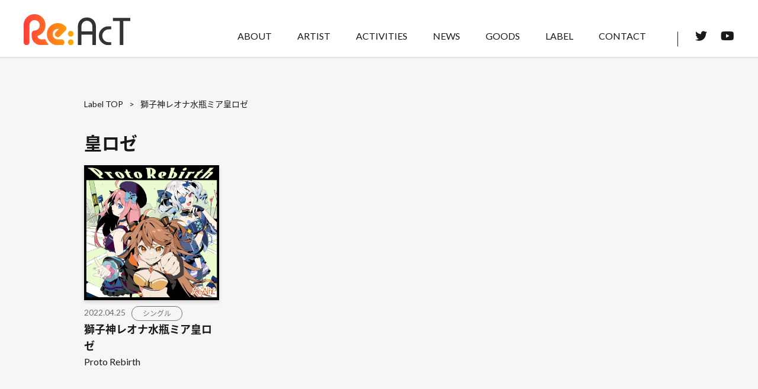

--- FILE ---
content_type: text/html; charset=UTF-8
request_url: https://www.v-react.com/archives/artist-name/%E7%9A%87%E3%83%AD%E3%82%BC
body_size: 7676
content:
<!DOCTYPE html>
<html dir="ltr" lang="ja" prefix="og: https://ogp.me/ns#">
<head>
<meta charset="UTF-8">
<meta name="viewport" content="width=device-width, initial-scale=1.0">
<meta http-equiv="X-UA-Compatible" content="ie=edge">
<link rel="icon" href="https://www.v-react.com/wp-content/themes/mikai/img/favicon.ico">
<!-- Global site tag (gtag.js) - Google Analytics -->
<script async src="https://www.googletagmanager.com/gtag/js?id=G-2YQ4QVXKR3"></script>
<script>
  window.dataLayer = window.dataLayer || [];
  function gtag(){dataLayer.push(arguments);}
  gtag('js', new Date());

  gtag('config', 'G-2YQ4QVXKR3');
</script>
<title>皇ロゼ - Re:AcT - バーチャルタレント (Vtuber) 事務所</title>
	<style>img:is([sizes="auto" i], [sizes^="auto," i]) { contain-intrinsic-size: 3000px 1500px }</style>
	
		<!-- All in One SEO 4.8.5 - aioseo.com -->
	<meta name="robots" content="max-image-preview:large" />
	<link rel="canonical" href="https://www.v-react.com/archives/artist-name/%e7%9a%87%e3%83%ad%e3%82%bc" />
	<meta name="generator" content="All in One SEO (AIOSEO) 4.8.5" />
		<script type="application/ld+json" class="aioseo-schema">
			{"@context":"https:\/\/schema.org","@graph":[{"@type":"BreadcrumbList","@id":"https:\/\/www.v-react.com\/archives\/artist-name\/%E7%9A%87%E3%83%AD%E3%82%BC#breadcrumblist","itemListElement":[{"@type":"ListItem","@id":"https:\/\/www.v-react.com#listItem","position":1,"name":"Home","item":"https:\/\/www.v-react.com","nextItem":{"@type":"ListItem","@id":"https:\/\/www.v-react.com\/archives\/artist-name\/%e7%9a%87%e3%83%ad%e3%82%bc#listItem","name":"\u7687\u30ed\u30bc"}},{"@type":"ListItem","@id":"https:\/\/www.v-react.com\/archives\/artist-name\/%e7%9a%87%e3%83%ad%e3%82%bc#listItem","position":2,"name":"\u7687\u30ed\u30bc","previousItem":{"@type":"ListItem","@id":"https:\/\/www.v-react.com#listItem","name":"Home"}}]},{"@type":"CollectionPage","@id":"https:\/\/www.v-react.com\/archives\/artist-name\/%E7%9A%87%E3%83%AD%E3%82%BC#collectionpage","url":"https:\/\/www.v-react.com\/archives\/artist-name\/%E7%9A%87%E3%83%AD%E3%82%BC","name":"\u7687\u30ed\u30bc - Re:AcT - \u30d0\u30fc\u30c1\u30e3\u30eb\u30bf\u30ec\u30f3\u30c8 (Vtuber) \u4e8b\u52d9\u6240","inLanguage":"ja","isPartOf":{"@id":"https:\/\/www.v-react.com\/#website"},"breadcrumb":{"@id":"https:\/\/www.v-react.com\/archives\/artist-name\/%E7%9A%87%E3%83%AD%E3%82%BC#breadcrumblist"}},{"@type":"Organization","@id":"https:\/\/www.v-react.com\/#organization","name":"Re:AcT - \u30d0\u30fc\u30c1\u30e3\u30eb\u30bf\u30ec\u30f3\u30c8 (Vtuber) \u4e8b\u52d9\u6240","url":"https:\/\/www.v-react.com\/"},{"@type":"WebSite","@id":"https:\/\/www.v-react.com\/#website","url":"https:\/\/www.v-react.com\/","name":"Re:AcT - \u30d0\u30fc\u30c1\u30e3\u30eb\u30bf\u30ec\u30f3\u30c8 (Vtuber) \u4e8b\u52d9\u6240","inLanguage":"ja","publisher":{"@id":"https:\/\/www.v-react.com\/#organization"}}]}
		</script>
		<!-- All in One SEO -->

<link rel='dns-prefetch' href='//use.fontawesome.com' />
<link rel="alternate" type="application/rss+xml" title="Re:AcT - バーチャルタレント (Vtuber) 事務所 &raquo; フィード" href="https://www.v-react.com/feed" />
<link rel="alternate" type="application/rss+xml" title="Re:AcT - バーチャルタレント (Vtuber) 事務所 &raquo; コメントフィード" href="https://www.v-react.com/comments/feed" />
<link rel="alternate" type="application/rss+xml" title="Re:AcT - バーチャルタレント (Vtuber) 事務所 &raquo; 皇ロゼ アーティスト区分 のフィード" href="https://www.v-react.com/archives/artist-name/%e7%9a%87%e3%83%ad%e3%82%bc/feed" />
<script type="text/javascript">
/* <![CDATA[ */
window._wpemojiSettings = {"baseUrl":"https:\/\/s.w.org\/images\/core\/emoji\/16.0.1\/72x72\/","ext":".png","svgUrl":"https:\/\/s.w.org\/images\/core\/emoji\/16.0.1\/svg\/","svgExt":".svg","source":{"concatemoji":"https:\/\/www.v-react.com\/wp-includes\/js\/wp-emoji-release.min.js?ver=6.8.2"}};
/*! This file is auto-generated */
!function(s,n){var o,i,e;function c(e){try{var t={supportTests:e,timestamp:(new Date).valueOf()};sessionStorage.setItem(o,JSON.stringify(t))}catch(e){}}function p(e,t,n){e.clearRect(0,0,e.canvas.width,e.canvas.height),e.fillText(t,0,0);var t=new Uint32Array(e.getImageData(0,0,e.canvas.width,e.canvas.height).data),a=(e.clearRect(0,0,e.canvas.width,e.canvas.height),e.fillText(n,0,0),new Uint32Array(e.getImageData(0,0,e.canvas.width,e.canvas.height).data));return t.every(function(e,t){return e===a[t]})}function u(e,t){e.clearRect(0,0,e.canvas.width,e.canvas.height),e.fillText(t,0,0);for(var n=e.getImageData(16,16,1,1),a=0;a<n.data.length;a++)if(0!==n.data[a])return!1;return!0}function f(e,t,n,a){switch(t){case"flag":return n(e,"\ud83c\udff3\ufe0f\u200d\u26a7\ufe0f","\ud83c\udff3\ufe0f\u200b\u26a7\ufe0f")?!1:!n(e,"\ud83c\udde8\ud83c\uddf6","\ud83c\udde8\u200b\ud83c\uddf6")&&!n(e,"\ud83c\udff4\udb40\udc67\udb40\udc62\udb40\udc65\udb40\udc6e\udb40\udc67\udb40\udc7f","\ud83c\udff4\u200b\udb40\udc67\u200b\udb40\udc62\u200b\udb40\udc65\u200b\udb40\udc6e\u200b\udb40\udc67\u200b\udb40\udc7f");case"emoji":return!a(e,"\ud83e\udedf")}return!1}function g(e,t,n,a){var r="undefined"!=typeof WorkerGlobalScope&&self instanceof WorkerGlobalScope?new OffscreenCanvas(300,150):s.createElement("canvas"),o=r.getContext("2d",{willReadFrequently:!0}),i=(o.textBaseline="top",o.font="600 32px Arial",{});return e.forEach(function(e){i[e]=t(o,e,n,a)}),i}function t(e){var t=s.createElement("script");t.src=e,t.defer=!0,s.head.appendChild(t)}"undefined"!=typeof Promise&&(o="wpEmojiSettingsSupports",i=["flag","emoji"],n.supports={everything:!0,everythingExceptFlag:!0},e=new Promise(function(e){s.addEventListener("DOMContentLoaded",e,{once:!0})}),new Promise(function(t){var n=function(){try{var e=JSON.parse(sessionStorage.getItem(o));if("object"==typeof e&&"number"==typeof e.timestamp&&(new Date).valueOf()<e.timestamp+604800&&"object"==typeof e.supportTests)return e.supportTests}catch(e){}return null}();if(!n){if("undefined"!=typeof Worker&&"undefined"!=typeof OffscreenCanvas&&"undefined"!=typeof URL&&URL.createObjectURL&&"undefined"!=typeof Blob)try{var e="postMessage("+g.toString()+"("+[JSON.stringify(i),f.toString(),p.toString(),u.toString()].join(",")+"));",a=new Blob([e],{type:"text/javascript"}),r=new Worker(URL.createObjectURL(a),{name:"wpTestEmojiSupports"});return void(r.onmessage=function(e){c(n=e.data),r.terminate(),t(n)})}catch(e){}c(n=g(i,f,p,u))}t(n)}).then(function(e){for(var t in e)n.supports[t]=e[t],n.supports.everything=n.supports.everything&&n.supports[t],"flag"!==t&&(n.supports.everythingExceptFlag=n.supports.everythingExceptFlag&&n.supports[t]);n.supports.everythingExceptFlag=n.supports.everythingExceptFlag&&!n.supports.flag,n.DOMReady=!1,n.readyCallback=function(){n.DOMReady=!0}}).then(function(){return e}).then(function(){var e;n.supports.everything||(n.readyCallback(),(e=n.source||{}).concatemoji?t(e.concatemoji):e.wpemoji&&e.twemoji&&(t(e.twemoji),t(e.wpemoji)))}))}((window,document),window._wpemojiSettings);
/* ]]> */
</script>
<style id='wp-emoji-styles-inline-css' type='text/css'>

	img.wp-smiley, img.emoji {
		display: inline !important;
		border: none !important;
		box-shadow: none !important;
		height: 1em !important;
		width: 1em !important;
		margin: 0 0.07em !important;
		vertical-align: -0.1em !important;
		background: none !important;
		padding: 0 !important;
	}
</style>
<link rel='stylesheet' id='wp-block-library-css' href='https://www.v-react.com/wp-includes/css/dist/block-library/style.min.css?ver=6.8.2' type='text/css' media='all' />
<style id='classic-theme-styles-inline-css' type='text/css'>
/*! This file is auto-generated */
.wp-block-button__link{color:#fff;background-color:#32373c;border-radius:9999px;box-shadow:none;text-decoration:none;padding:calc(.667em + 2px) calc(1.333em + 2px);font-size:1.125em}.wp-block-file__button{background:#32373c;color:#fff;text-decoration:none}
</style>
<style id='global-styles-inline-css' type='text/css'>
:root{--wp--preset--aspect-ratio--square: 1;--wp--preset--aspect-ratio--4-3: 4/3;--wp--preset--aspect-ratio--3-4: 3/4;--wp--preset--aspect-ratio--3-2: 3/2;--wp--preset--aspect-ratio--2-3: 2/3;--wp--preset--aspect-ratio--16-9: 16/9;--wp--preset--aspect-ratio--9-16: 9/16;--wp--preset--color--black: #000000;--wp--preset--color--cyan-bluish-gray: #abb8c3;--wp--preset--color--white: #ffffff;--wp--preset--color--pale-pink: #f78da7;--wp--preset--color--vivid-red: #cf2e2e;--wp--preset--color--luminous-vivid-orange: #ff6900;--wp--preset--color--luminous-vivid-amber: #fcb900;--wp--preset--color--light-green-cyan: #7bdcb5;--wp--preset--color--vivid-green-cyan: #00d084;--wp--preset--color--pale-cyan-blue: #8ed1fc;--wp--preset--color--vivid-cyan-blue: #0693e3;--wp--preset--color--vivid-purple: #9b51e0;--wp--preset--gradient--vivid-cyan-blue-to-vivid-purple: linear-gradient(135deg,rgba(6,147,227,1) 0%,rgb(155,81,224) 100%);--wp--preset--gradient--light-green-cyan-to-vivid-green-cyan: linear-gradient(135deg,rgb(122,220,180) 0%,rgb(0,208,130) 100%);--wp--preset--gradient--luminous-vivid-amber-to-luminous-vivid-orange: linear-gradient(135deg,rgba(252,185,0,1) 0%,rgba(255,105,0,1) 100%);--wp--preset--gradient--luminous-vivid-orange-to-vivid-red: linear-gradient(135deg,rgba(255,105,0,1) 0%,rgb(207,46,46) 100%);--wp--preset--gradient--very-light-gray-to-cyan-bluish-gray: linear-gradient(135deg,rgb(238,238,238) 0%,rgb(169,184,195) 100%);--wp--preset--gradient--cool-to-warm-spectrum: linear-gradient(135deg,rgb(74,234,220) 0%,rgb(151,120,209) 20%,rgb(207,42,186) 40%,rgb(238,44,130) 60%,rgb(251,105,98) 80%,rgb(254,248,76) 100%);--wp--preset--gradient--blush-light-purple: linear-gradient(135deg,rgb(255,206,236) 0%,rgb(152,150,240) 100%);--wp--preset--gradient--blush-bordeaux: linear-gradient(135deg,rgb(254,205,165) 0%,rgb(254,45,45) 50%,rgb(107,0,62) 100%);--wp--preset--gradient--luminous-dusk: linear-gradient(135deg,rgb(255,203,112) 0%,rgb(199,81,192) 50%,rgb(65,88,208) 100%);--wp--preset--gradient--pale-ocean: linear-gradient(135deg,rgb(255,245,203) 0%,rgb(182,227,212) 50%,rgb(51,167,181) 100%);--wp--preset--gradient--electric-grass: linear-gradient(135deg,rgb(202,248,128) 0%,rgb(113,206,126) 100%);--wp--preset--gradient--midnight: linear-gradient(135deg,rgb(2,3,129) 0%,rgb(40,116,252) 100%);--wp--preset--font-size--small: 13px;--wp--preset--font-size--medium: 20px;--wp--preset--font-size--large: 36px;--wp--preset--font-size--x-large: 42px;--wp--preset--spacing--20: 0.44rem;--wp--preset--spacing--30: 0.67rem;--wp--preset--spacing--40: 1rem;--wp--preset--spacing--50: 1.5rem;--wp--preset--spacing--60: 2.25rem;--wp--preset--spacing--70: 3.38rem;--wp--preset--spacing--80: 5.06rem;--wp--preset--shadow--natural: 6px 6px 9px rgba(0, 0, 0, 0.2);--wp--preset--shadow--deep: 12px 12px 50px rgba(0, 0, 0, 0.4);--wp--preset--shadow--sharp: 6px 6px 0px rgba(0, 0, 0, 0.2);--wp--preset--shadow--outlined: 6px 6px 0px -3px rgba(255, 255, 255, 1), 6px 6px rgba(0, 0, 0, 1);--wp--preset--shadow--crisp: 6px 6px 0px rgba(0, 0, 0, 1);}:where(.is-layout-flex){gap: 0.5em;}:where(.is-layout-grid){gap: 0.5em;}body .is-layout-flex{display: flex;}.is-layout-flex{flex-wrap: wrap;align-items: center;}.is-layout-flex > :is(*, div){margin: 0;}body .is-layout-grid{display: grid;}.is-layout-grid > :is(*, div){margin: 0;}:where(.wp-block-columns.is-layout-flex){gap: 2em;}:where(.wp-block-columns.is-layout-grid){gap: 2em;}:where(.wp-block-post-template.is-layout-flex){gap: 1.25em;}:where(.wp-block-post-template.is-layout-grid){gap: 1.25em;}.has-black-color{color: var(--wp--preset--color--black) !important;}.has-cyan-bluish-gray-color{color: var(--wp--preset--color--cyan-bluish-gray) !important;}.has-white-color{color: var(--wp--preset--color--white) !important;}.has-pale-pink-color{color: var(--wp--preset--color--pale-pink) !important;}.has-vivid-red-color{color: var(--wp--preset--color--vivid-red) !important;}.has-luminous-vivid-orange-color{color: var(--wp--preset--color--luminous-vivid-orange) !important;}.has-luminous-vivid-amber-color{color: var(--wp--preset--color--luminous-vivid-amber) !important;}.has-light-green-cyan-color{color: var(--wp--preset--color--light-green-cyan) !important;}.has-vivid-green-cyan-color{color: var(--wp--preset--color--vivid-green-cyan) !important;}.has-pale-cyan-blue-color{color: var(--wp--preset--color--pale-cyan-blue) !important;}.has-vivid-cyan-blue-color{color: var(--wp--preset--color--vivid-cyan-blue) !important;}.has-vivid-purple-color{color: var(--wp--preset--color--vivid-purple) !important;}.has-black-background-color{background-color: var(--wp--preset--color--black) !important;}.has-cyan-bluish-gray-background-color{background-color: var(--wp--preset--color--cyan-bluish-gray) !important;}.has-white-background-color{background-color: var(--wp--preset--color--white) !important;}.has-pale-pink-background-color{background-color: var(--wp--preset--color--pale-pink) !important;}.has-vivid-red-background-color{background-color: var(--wp--preset--color--vivid-red) !important;}.has-luminous-vivid-orange-background-color{background-color: var(--wp--preset--color--luminous-vivid-orange) !important;}.has-luminous-vivid-amber-background-color{background-color: var(--wp--preset--color--luminous-vivid-amber) !important;}.has-light-green-cyan-background-color{background-color: var(--wp--preset--color--light-green-cyan) !important;}.has-vivid-green-cyan-background-color{background-color: var(--wp--preset--color--vivid-green-cyan) !important;}.has-pale-cyan-blue-background-color{background-color: var(--wp--preset--color--pale-cyan-blue) !important;}.has-vivid-cyan-blue-background-color{background-color: var(--wp--preset--color--vivid-cyan-blue) !important;}.has-vivid-purple-background-color{background-color: var(--wp--preset--color--vivid-purple) !important;}.has-black-border-color{border-color: var(--wp--preset--color--black) !important;}.has-cyan-bluish-gray-border-color{border-color: var(--wp--preset--color--cyan-bluish-gray) !important;}.has-white-border-color{border-color: var(--wp--preset--color--white) !important;}.has-pale-pink-border-color{border-color: var(--wp--preset--color--pale-pink) !important;}.has-vivid-red-border-color{border-color: var(--wp--preset--color--vivid-red) !important;}.has-luminous-vivid-orange-border-color{border-color: var(--wp--preset--color--luminous-vivid-orange) !important;}.has-luminous-vivid-amber-border-color{border-color: var(--wp--preset--color--luminous-vivid-amber) !important;}.has-light-green-cyan-border-color{border-color: var(--wp--preset--color--light-green-cyan) !important;}.has-vivid-green-cyan-border-color{border-color: var(--wp--preset--color--vivid-green-cyan) !important;}.has-pale-cyan-blue-border-color{border-color: var(--wp--preset--color--pale-cyan-blue) !important;}.has-vivid-cyan-blue-border-color{border-color: var(--wp--preset--color--vivid-cyan-blue) !important;}.has-vivid-purple-border-color{border-color: var(--wp--preset--color--vivid-purple) !important;}.has-vivid-cyan-blue-to-vivid-purple-gradient-background{background: var(--wp--preset--gradient--vivid-cyan-blue-to-vivid-purple) !important;}.has-light-green-cyan-to-vivid-green-cyan-gradient-background{background: var(--wp--preset--gradient--light-green-cyan-to-vivid-green-cyan) !important;}.has-luminous-vivid-amber-to-luminous-vivid-orange-gradient-background{background: var(--wp--preset--gradient--luminous-vivid-amber-to-luminous-vivid-orange) !important;}.has-luminous-vivid-orange-to-vivid-red-gradient-background{background: var(--wp--preset--gradient--luminous-vivid-orange-to-vivid-red) !important;}.has-very-light-gray-to-cyan-bluish-gray-gradient-background{background: var(--wp--preset--gradient--very-light-gray-to-cyan-bluish-gray) !important;}.has-cool-to-warm-spectrum-gradient-background{background: var(--wp--preset--gradient--cool-to-warm-spectrum) !important;}.has-blush-light-purple-gradient-background{background: var(--wp--preset--gradient--blush-light-purple) !important;}.has-blush-bordeaux-gradient-background{background: var(--wp--preset--gradient--blush-bordeaux) !important;}.has-luminous-dusk-gradient-background{background: var(--wp--preset--gradient--luminous-dusk) !important;}.has-pale-ocean-gradient-background{background: var(--wp--preset--gradient--pale-ocean) !important;}.has-electric-grass-gradient-background{background: var(--wp--preset--gradient--electric-grass) !important;}.has-midnight-gradient-background{background: var(--wp--preset--gradient--midnight) !important;}.has-small-font-size{font-size: var(--wp--preset--font-size--small) !important;}.has-medium-font-size{font-size: var(--wp--preset--font-size--medium) !important;}.has-large-font-size{font-size: var(--wp--preset--font-size--large) !important;}.has-x-large-font-size{font-size: var(--wp--preset--font-size--x-large) !important;}
:where(.wp-block-post-template.is-layout-flex){gap: 1.25em;}:where(.wp-block-post-template.is-layout-grid){gap: 1.25em;}
:where(.wp-block-columns.is-layout-flex){gap: 2em;}:where(.wp-block-columns.is-layout-grid){gap: 2em;}
:root :where(.wp-block-pullquote){font-size: 1.5em;line-height: 1.6;}
</style>
<link rel='stylesheet' id='contact-form-7-css' href='https://www.v-react.com/wp-content/plugins/contact-form-7/includes/css/styles.css?ver=6.1.1' type='text/css' media='all' />
<link rel='stylesheet' id='awesome-css' href='https://use.fontawesome.com/releases/v5.6.3/css/all.css?ver=5.6.3' type='text/css' media='all' />
<link rel='stylesheet' id='animate-css' href='https://www.v-react.com/wp-content/themes/mikai/css/animate.css?ver=1.0.0' type='text/css' media='all' />
<link rel='stylesheet' id='popup-css' href='https://www.v-react.com/wp-content/themes/mikai/css/magnific-popup.css?ver=1.0.0' type='text/css' media='all' />
<link rel='stylesheet' id='mi-css' href='https://www.v-react.com/wp-content/themes/mikai/css/style.css?ver=1.0.5' type='text/css' media='all' />
<script type="text/javascript" id="jquery-core-js-extra">
/* <![CDATA[ */
var SDT_DATA = {"ajaxurl":"https:\/\/www.v-react.com\/wp-admin\/admin-ajax.php","siteUrl":"https:\/\/www.v-react.com\/","pluginsUrl":"https:\/\/www.v-react.com\/wp-content\/plugins","isAdmin":""};
/* ]]> */
</script>
<script type="text/javascript" src="https://www.v-react.com/wp-includes/js/jquery/jquery.min.js?ver=3.7.1" id="jquery-core-js"></script>
<script type="text/javascript" src="https://www.v-react.com/wp-includes/js/jquery/jquery-migrate.min.js?ver=3.4.1" id="jquery-migrate-js"></script>
<link rel="https://api.w.org/" href="https://www.v-react.com/wp-json/" /><link rel="alternate" title="JSON" type="application/json" href="https://www.v-react.com/wp-json/wp/v2/artist-name/98" /><link rel="EditURI" type="application/rsd+xml" title="RSD" href="https://www.v-react.com/xmlrpc.php?rsd" />
<meta name="generator" content="WordPress 6.8.2" />
		<style type="text/css" id="wp-custom-css">
			.artist-talent-name-en{
	color: #fff;
}

#mv .inner{
	background-color:white;
}
	.m_sp{
		min-height:0;
	}

.mv-scroll a{
	color:#191919;
}

.mv-scroll-bar {
	background:black;
}		</style>
		</head>
<body class="archive tax-artist-name term-98 wp-theme-mikai metaslider-plugin">


<!-- header -->
<header id="header" class="header-page">
<div class="inner">

<p class="header-logo"><a href="https://www.v-react.com/"><img src="https://www.v-react.com/wp-content/themes/mikai/img/header-loho.svg" alt="Re:AcT"></a></p>

<!-- header-nav -->
<nav class="header-nav">

<!-- header-list -->
<ul class="header-list">
	<li class="header-item"><a href="https://www.v-react.com/#about">ABOUT</a></li>
	<li class="header-item"><a href="https://www.v-react.com/#artist">ARTIST</a></li>
	<li class="header-item"><a href="https://www.v-react.com/#activities">ACTIVITIES</a></li>
	<li class="header-item"><a href="https://www.v-react.com/#news">NEWS</a></li>
	<li class="header-item"><a href="https://react.booth.pm/" rel="noopener" target="_blank">GOODS</a></li>
    <li class="header-item"><a href="https://www.v-react.com/archives/label/">LABEL</a></li>
		<li class="header-item"><a href="https://www.v-react.com/#contact">CONTACT</a></li>
</ul><!-- /header-list -->

<!-- header-list -->
<ul class="header-sns">
	<li><a href="https://twitter.com/Re_AcT_" target="_blank"><i class="fab fa-twitter"></i></a></li>
	<li><a href="https://www.youtube.com/channel/UC90vyzmRgWCE17-uWNsKW2Q/featured" target="_blank"><i class="fab fa-youtube"></i></a></li>
</ul><!-- /header-list -->

</nav><!-- /hnav -->

</div><!-- /inner -->
</header><!-- /header -->


<!-- drawer -->
<div class="drawer m_right">
<input id="drawer-check" type="checkbox">
<label class="drawer-open" for="drawer-check"><span></span></label>
<label class="drawer-close" for="drawer-check"></label>

<!-- drawer-content -->
<div class="drawer-content">
<nav class="drawer-nav">
<ul class="drawer-list">
	<li class="drawer-item"><a href="https://www.v-react.com/#about">ABOUT</a></li>
	<li class="drawer-item"><a href="https://www.v-react.com/#artist">ARTIST</a></li>
	<li class="drawer-item"><a href="https://www.v-react.com/#activities">ACTIVITIES</a>
	<li class="drawer-item"><a href="https://www.v-react.com/#news">NEWS</a></li>
	<li class="drawer-item"><a href="https://react.booth.pm/" rel="noopener" target="_blank">GOODS</a></li>
    <li class="drawer-item"><a href="https://www.v-react.com/archives/label/">LABEL</a></li>
	<li class="drawer-item"><a href="https://www.v-react.com/#contact">CONTACT</a></li>
</ul>
</nav><!-- /drawer-nav -->

<!-- drawer-list -->
<ul class="drawer-sns">
	<li><a href="https://twitter.com/Re_AcT_" target="_blank"><i class="fab fa-twitter"></i></a></li>
	<li><a href="https://www.youtube.com/channel/UC90vyzmRgWCE17-uWNsKW2Q/featured" target="_blank"><i class="fab fa-youtube"></i></a></li>
</ul><!-- /drawer-list -->

</div><!-- /drawer-content -->
</div><!-- /drawer -->

<div class="main">
	<div class="bread-crumb">
		<ul>
			<li><a href="https://www.v-react.com/archives/label/">Label TOP</a></li>
			<li>&gt;</li>
			<li>獅子神レオナ水瓶ミア皇ロゼ</li>
		</ul>
	</div><!--bread-crumb-->
	<div class="list-area">
		<div class="artist-name-ttl">
		皇ロゼ		</div>

		<div id="list-box">
			 
				<div class="label_card">
					<a href="https://www.v-react.com/archives/label/proto-rebirth">

					<div class="img_box">
												<img src="https://www.v-react.com/wp-content/uploads/2022/04/B-1.png" alt="" />
											</div>
					<div class="text_area">
						<ul>
							<li class="release-date">2022.04.25</li>
							<li class="disc_type">シングル</li>
						</ul>
						<h3>
							獅子神レオナ水瓶ミア皇ロゼ						</h3>
						<div class="text">Proto Rebirth</div>
					</div>
					</a>
				</div><!--label_card-->
													</div><!--list-box-->
		<div class="paging">
					</div><!--paging-->
	</div><!--list-area-->
</div><!--main-->
<div class="label-cat-area">
    <h2>レーベル一覧</h2>
    <div class="label-cat-list">
        <ul>
            <li><a href="https://www.v-react.com/archives/labelcat/realiz/"><img src="https://www.v-react.com/wp-content/themes/mikai/img/f_ReAliz_logo_02.png" alt="realiz"></a></li>
            <li><a href="https://www.v-react.com/archives/labelcat/kaleidscope/"><img src="https://www.v-react.com/wp-content/themes/mikai/img/f_kaleidsccope_logo_02.png" alt="kaleidscope"></a></li>
            <li><a href="https://www.v-react.com/archives/labelcat/sinkirow/"><img src="https://www.v-react.com/wp-content/themes/mikai/img/f_sinkirow_logo_02.png" alt="sinkirow"></a></li>
			<li><a href="https://www.v-react.com/archives/labelcat/parfait/"><img src="https://www.v-react.com/wp-content/themes/mikai/img/f_Parfait_logo_02.png" alt="Parfait"></a></li>
            <li class="size-80"><a href="https://www.v-react.com/archives/labelcat/other/"><img src="https://www.v-react.com/wp-content/themes/mikai/img/f_other_logo_02.png" alt="other"></a></li>
        </ul>
    </div>
</div>
<!-- footer -->
<footer id="footer">

<div class="inner">

<div class="footer-menu">
	<nav class="footer-nav"><ul id="menu-utility" class="menu"><li id="menu-item-259" class="menu-item menu-item-type-post_type menu-item-object-page menu-item-259"><a href="https://www.v-react.com/sending">ファンレター・プレゼントの送付に関して</a></li>
<li id="menu-item-260" class="menu-item menu-item-type-post_type menu-item-object-page menu-item-260"><a href="https://www.v-react.com/guideline">二次創作に関して</a></li>
<li id="menu-item-3056" class="menu-item menu-item-type-post_type menu-item-object-page menu-item-3056"><a href="https://www.v-react.com/clip">切り抜き動画に関して</a></li>
<li id="menu-item-2128" class="menu-item menu-item-type-custom menu-item-object-custom menu-item-2128"><a href="https://www.v-react.com/sound-source">Re:AcTインスト音源</a></li>
<li id="menu-item-261" class="menu-item menu-item-type-custom menu-item-object-custom menu-item-261"><a target="_blank" href="http://mikai.co.jp/">運営会社</a></li>
</ul></nav></div>

<div class="copy">copyright &copy; mikai inc. All right reserved.</div>

</div><!-- /inner -->

<div class="totop"><a href="#"><img src="https://www.v-react.com/wp-content/themes/mikai/img/totop.png" alt=""></a></div>
</footer><!-- /footer -->


<script type="speculationrules">
{"prefetch":[{"source":"document","where":{"and":[{"href_matches":"\/*"},{"not":{"href_matches":["\/wp-*.php","\/wp-admin\/*","\/wp-content\/uploads\/*","\/wp-content\/*","\/wp-content\/plugins\/*","\/wp-content\/themes\/mikai\/*","\/*\\?(.+)"]}},{"not":{"selector_matches":"a[rel~=\"nofollow\"]"}},{"not":{"selector_matches":".no-prefetch, .no-prefetch a"}}]},"eagerness":"conservative"}]}
</script>
<script type="text/javascript" src="https://www.v-react.com/wp-content/plugins/data-tables-generator-by-supsystic/app/assets/js/dtgsnonce.js?ver=0.01" id="dtgs_nonce_frontend-js"></script>
<script type="text/javascript" id="dtgs_nonce_frontend-js-after">
/* <![CDATA[ */
var DTGS_NONCE_FRONTEND = "09a11ef4f5"
/* ]]> */
</script>
<script type="text/javascript" src="https://www.v-react.com/wp-includes/js/dist/hooks.min.js?ver=4d63a3d491d11ffd8ac6" id="wp-hooks-js"></script>
<script type="text/javascript" src="https://www.v-react.com/wp-includes/js/dist/i18n.min.js?ver=5e580eb46a90c2b997e6" id="wp-i18n-js"></script>
<script type="text/javascript" id="wp-i18n-js-after">
/* <![CDATA[ */
wp.i18n.setLocaleData( { 'text direction\u0004ltr': [ 'ltr' ] } );
/* ]]> */
</script>
<script type="text/javascript" src="https://www.v-react.com/wp-content/plugins/contact-form-7/includes/swv/js/index.js?ver=6.1.1" id="swv-js"></script>
<script type="text/javascript" id="contact-form-7-js-translations">
/* <![CDATA[ */
( function( domain, translations ) {
	var localeData = translations.locale_data[ domain ] || translations.locale_data.messages;
	localeData[""].domain = domain;
	wp.i18n.setLocaleData( localeData, domain );
} )( "contact-form-7", {"translation-revision-date":"2025-08-05 08:50:03+0000","generator":"GlotPress\/4.0.1","domain":"messages","locale_data":{"messages":{"":{"domain":"messages","plural-forms":"nplurals=1; plural=0;","lang":"ja_JP"},"This contact form is placed in the wrong place.":["\u3053\u306e\u30b3\u30f3\u30bf\u30af\u30c8\u30d5\u30a9\u30fc\u30e0\u306f\u9593\u9055\u3063\u305f\u4f4d\u7f6e\u306b\u7f6e\u304b\u308c\u3066\u3044\u307e\u3059\u3002"],"Error:":["\u30a8\u30e9\u30fc:"]}},"comment":{"reference":"includes\/js\/index.js"}} );
/* ]]> */
</script>
<script type="text/javascript" id="contact-form-7-js-before">
/* <![CDATA[ */
var wpcf7 = {
    "api": {
        "root": "https:\/\/www.v-react.com\/wp-json\/",
        "namespace": "contact-form-7\/v1"
    }
};
/* ]]> */
</script>
<script type="text/javascript" src="https://www.v-react.com/wp-content/plugins/contact-form-7/includes/js/index.js?ver=6.1.1" id="contact-form-7-js"></script>
<script type="text/javascript" src="https://www.v-react.com/wp-content/themes/mikai/js/wow.js?ver=1.0.0" id="wow-js"></script>
<script type="text/javascript" src="https://www.v-react.com/wp-content/themes/mikai/js/magnific-popup.js?ver=1.0.0" id="popup-js"></script>
<script type="text/javascript" src="https://www.v-react.com/wp-content/themes/mikai/js/script.js?ver=1.0.0" id="mi-js"></script>
</body>
</html>


--- FILE ---
content_type: text/css
request_url: https://www.v-react.com/wp-content/themes/mikai/css/style.css?ver=1.0.5
body_size: 9916
content:
@import url("https://fonts.googleapis.com/earlyaccess/notosansjapanese.css");

@import url("https://fonts.googleapis.com/css?family=Lato:400,700");

.tac {
	text-align: center !important;
}

*,
*::before,
*::after {
	box-sizing: border-box;
}

html,
body {
	margin: 0;
	padding: 0;
}

body {
	-moz-osx-font-smoothing: grayscale;
	-webkit-font-smoothing: antialiased;
	background: #f6f6f6;
	color: #191919;
	font-family: "Lato", "Hiragino Kaku Gothic Pro", "ヒラギノ角ゴ Pro W3", "Noto Sans Japanese", sans-serif;
	font-size: 16px;
	font-weight: 400;
	line-height: 1.6;
	overflow-x: hidden;
}

article,
aside,
footer,
header,
nav,
section,
main {
	display: block;
}

h1,
h2,
h3,
h4,
h5,
h6,
a,
p,
span,
em,
small,
strong,
sub,
sup,
mark,
del,
ins,
strike,
abbr,
dfn,
blockquote,
q,
cite,
code,
pre,
ol,
ul,
li,
dl,
dt,
dd,
div,
section,
article,
main,
aside,
nav,
header,
hgroup,
footer,
img,
figure,
figcaption,
address,
time,
audio,
video,
canvas,
iframe,
details,
summary,
fieldset,
form,
label,
legend,
table,
caption,
tbody,
tfoot,
thead,
tr,
th,
td {
	border: 0;
	margin: 0;
	padding: 0;
}

h1,
h2,
h3,
h4,
h5,
h6 {
	font-weight: 400;
}

a {
	color: inherit;
	outline: none;
}

img {
	border: none;
	height: auto;
	max-width: 100%;
	vertical-align: top;
}

code,
kbd,
pre,
samp {
	font-family: monospace, sans-serif;
	font-size: inherit;
}

ul,
ol {
	list-style: none;
}

table {
	border: 1px solid #eee;
	border-collapse: collapse;
	border-spacing: 0;
	table-layout: fixed;
	width: 100%;
}

th,
td {
	border: 1px solid #eee;
	padding: 4px 6px;
	text-align: left;
	vertical-align: top;
}

blockquote,
q {
	quotes: none;
}

blockquote::after,
blockquote::before,
q::after,
q::before {
	content: "";
	content: none;
}

input,
textarea {
	-webkit-appearance: none;
	background-image: none;
	border: 1px solid transparent;
	border-radius: 0;
	font-family: inherit;
	font-size: inherit;
	padding: 8px;
}

input:focus,
textarea:focus {
	border: 1px solid transparent;
	box-shadow: none;
	outline: none;
}

input[type="submit"] {
	border: none;
	cursor: pointer;
}

input[type="submit"]:hover,
input[type="submit"]:focus {
	border: none;
	outline: none;
}

input[type="submit"] ::-moz-focus-inner {
	border: none;
	padding: 0;
}

input[type="radio"] {
	display: none;
}

input[type="radio"] + span {
	cursor: pointer;
	display: inline-block;
	margin: 0 0.2em 0;
	padding: 0 0 0 1.2em;
	position: relative;
}

input[type="radio"] + span::before {
	-webkit-transform: translateY(-50%);
	background: #fff;
	border: 1px solid transparent;
	border-radius: 50%;
	content: "";
	display: block;
	height: 1em;
	left: 0;
	position: absolute;
	top: 50%;
	transform: translateY(-50%);
	width: 1em;
}

input[type="radio"] + span::after {
	opacity: 0;
	transition: opacity 0.3s ease 0s;
}

input[type="radio"] + span:focus,
input[type="radio"] + span:checked {
	background: #333;
	border: 1px solid #fff;
	box-shadow: none;
	outline: none;
}

input[type="radio"]:checked + span::after {
	-webkit-transform: translateY(-50%);
	background: #333;
	border-radius: 50%;
	content: "";
	display: block;
	height: 0.6em;
	left: 0.2em;
	opacity: 1;
	position: absolute;
	top: 50%;
	transform: translateY(-50%);
	width: 0.6em;
}

input[type="checkbox"] {
	display: none;
}

input[type="checkbox"] + span {
	cursor: pointer;
	display: inline-block;
	margin: 0 0.2em 0;
	padding: 0 0 0 1.2em;
	position: relative;
	transition: all 0.3s ease 0s;
}

input[type="checkbox"] + span::before {
	-webkit-transform: translateY(-50%);
	background: #fff;
	border: 1px solid transparent;
	border-radius: 2px;
	content: "";
	display: block;
	height: 1em;
	left: 0;
	position: absolute;
	top: 50%;
	transform: translateY(-50%);
	width: 1em;
}

input[type="checkbox"] + span::after {
	opacity: 0;
	transition: opacity 0.3s ease 0s;
}

input[type="checkbox"]:checked + span::after {
	-webkit-transform: translateY(-50%) rotate(-45deg);
	border-bottom: 3px solid #333;
	border-left: 3px solid #333;
	content: "";
	display: block;
	height: 0.6em;
	left: 0;
	margin-top: -0.2em;
	opacity: 1;
	position: absolute;
	top: 50%;
	transform: translateY(-50%) rotate(-45deg);
	width: 1em;
}

select {
	-moz-appearance: none;
	-webkit-appearance: none;
	background-image: none;
	border: 1px solid transparent;
	border-radius: 0;
	cursor: pointer;
	font-family: inherit;
	font-size: 1em;
	padding: 8px 24px 8px 8px;
	width: 100%;
}

select::-ms-expand {
	display: none;
}

select:focus {
	border: 1px solid transparent;
	box-shadow: none;
	outline: none;
}

.inner {
	margin: 0 auto;
	max-width: 100%;
	padding: 70px 0 80px;
}

.section-head {
	margin-bottom: 56px;
	position: relative;
	text-align: center;
}

/*.section-head::after {
	-webkit-transform: translateX(-50%);
	background: linear-gradient(to right, #ff3f3a, #ff9b1a);
	bottom: 0;
	content: "";
	height: 4px;
	left: 50%;
	position: absolute;
	transform: translateX(-50%);
	width: 60px;
}*/
/*.home .section-head::after,*/
.home .section-title::after {
	-webkit-transform: translateX(-50%);
	background: linear-gradient(to right, #ff3f3a, #ff9b1a);
	bottom: 0;
	content: "";
	height: 4px;
	top: 60%;
	left: 50%;
	position: absolute;
	transform: translateX(-50%);
	width: 60px;
}

.section-title {
	color: #191919;
	font-family: "Lato", sans-serif;
	font-size: 60px;
	font-weight: 700;
	letter-spacing: 0.12em;
	line-height: 1.2;
	text-align: center;
}

.section-title-sm {
	color: #333;
	font-size: 16px;
	letter-spacing: 0.05em;
	line-height: 1.6875;
	text-align: center;
	padding-top: 12px;
}

.sp-only {
	display: none;
}

.sp-hidden {
	display: block;
}

.pc-only {
	display: none;
}

.pc-hidden {
	display: block;
}

/* 左寄せ */

.drawer {
	display: none;
	left: 0;
	position: fixed;
	top: 0;
	z-index: 40;
}

#drawer-check {
	display: none;
}

.drawer-open {
	background: #ff3f3a;
	cursor: pointer;
	display: inline-block;
	height: 60px;
	position: relative;
	transition: 0.5s ease-in-out;
	vertical-align: middle;
	width: 60px;
	z-index: 41;
}

.drawer-open span {
	background: #fff;
	border-radius: 3px;
	display: block;
	height: 4px;
	left: 50%;
	margin: -2px 0 0 -14px;
	position: absolute;
	top: 50%;
	transition: 0.5s ease-in-out;
	width: 28px;
}

.drawer-open span::before,
.drawer-open span::after {
	-webkit-transform: rotate(0);
	background: #fff;
	border-radius: 3px;
	content: "";
	cursor: pointer;
	display: block;
	height: 100%;
	left: 50%;
	margin: -2px 0 0 -50%;
	position: absolute;
	top: 50%;
	transform: rotate(0);
	transition: 0.5s ease-in-out;
	width: 100%;
}

.drawer-open span::before {
	-webkit-transform: rotate(0);
	margin-top: -10px;
	transform: rotate(0);
}

.drawer-open span::after {
	-webkit-transform: rotate(0);
	margin-top: 6px;
	transform: rotate(0);
}

.drawer-close {
	background: #000;
	display: none;
	height: 100%;
	left: 0;
	opacity: 0;
	position: fixed;
	top: 0;
	transition: 0.3s ease-in-out;
	width: 100%;
	z-index: 39;
}

.drawer-content {
	-webkit-transform: translateX(-105%);
	background: #fff;
	height: 100%;
	left: 0;
	max-width: 90%;
	overflow: auto;
	padding-top: 62px;
	position: fixed;
	top: 0;
	transform: translateX(-105%);
	transition: 0.5s ease-in-out;
	width: 250px;
	z-index: 40;
}

.drawer-content .drawer-title {
	font-size: 1em;
	font-weight: 700;
	padding: 0 34px;
	text-align: center;
}

#drawer-check:checked .drawer-head {
	color: #ff3f3a;
	font-size: 1.2em;
	font-weight: 700;
	line-height: 60px;
	text-align: center;
}

#drawer-check:checked ~ .drawer-open span {
	background: rgba(255, 255, 255, 0);
}

#drawer-check:checked ~ .drawer-open span::before,
#drawer-check:checked ~ .drawer-open span::after {
	background: #fff;
	border-radius: 3px;
	content: "";
	display: block;
	height: 4px;
	left: 50%;
	margin: -2px 0 0 -14px;
	position: absolute;
	top: 50%;
	width: 28px;
}

#drawer-check:checked ~ .drawer-open span::before {
	-webkit-transform: rotate(-45deg);
	transform: rotate(-45deg);
}

#drawer-check:checked ~ .drawer-open span::after {
	-webkit-transform: rotate(45deg);
	transform: rotate(45deg);
}

#drawer-check:checked ~ .drawer-close {
	display: block;
	opacity: 0.4;
}

#drawer-check:checked ~ .drawer-content {
	-webkit-transform: translateX(0);
	box-shadow: 6px 0 25px rgba(0, 0, 0, 0.16);
	transform: translateX(0);
}

.drawer-list {
	list-style: none;
	margin: 0;
	padding: 0;
}
ul.drawer-list {
	list-style: none;
	list-style-type: none!important;
}
.drawer-item a {
	color: #191919;
	display: block;
	padding: 1em;
	text-decoration: none!important;
}

/* 右寄せ */

.drawer.m_right {
	left: auto;
	right: 0;
}

.drawer.m_right .drawer-content {
	-webkit-transform: translateX(105%);
	left: auto;
	right: 0;
	text-align: left;
	transform: translateX(105%);
}

.drawer.m_right #drawer-check:checked ~ .drawer-content {
	-webkit-transform: translateX(0);
	transform: translateX(0);
}

.drawer-sns {
	padding: 1em;
	position: relative;
}

.drawer-sns li {
	display: inline-block;
	margin-right: 12px;
	vertical-align: middle;
}

.drawer-sns li:last-child {
	margin-right: 0;
}

.drawer-sns li a {
	color: #191919;
	display: inline-block;
	font-size: 20px;
	padding-bottom: 12px;
}

#modal-checkbox {
	display: none;
}

.modal-open {
	cursor: pointer;
	display: inline-block;
	position: relative;
}

.modal-close {
	background: #000;
	display: none;
	height: 100%;
	left: 0;
	opacity: 0;
	position: fixed;
	top: 0;
	transition: all 0.3s ease-in-out 0s;
	width: 100%;
	z-index: 99;
}

.modal-content {
	-webkit-transform: translate(-50%, -50%);
	background: #fff;
	box-shadow: 0 0 24px rgba(0, 0, 0, 0.16);
	left: 50%;
	opacity: 0;
	overflow: auto;
	padding: 1em;
	position: fixed;
	top: 50%;
	transform: translate(-50%, -50%);
	transition: all 0.3s ease-in-out 0s;
	z-index: 100;
}

#modal-checkbox:checked ~ .modal-content {
	opacity: 1;
}

#modal-checkbox:checked ~ .modal-close {
	display: block;
	opacity: 0.6;
}

.news-pagenation {
	font-size: 0;
	margin-top: 107px;
	text-align: center;
}

.page-numbers {
	background: #ccc;
	color: #fff;
	display: inline-block;
	font-size: 16px;
	height: 40px;
	line-height: 40px;
	margin-right: 20px;
	min-width: 40px;
	text-align: center;
	text-decoration: none;
	transition: all 0.3s ease 0s;
}

.page-numbers:last-child {
	margin-right: 0;
}

.page-numbers.current,
.page-numbers:hover {
	background: #000;
}

#news.news-page {
	background: #eee;
	padding-top: 186px;
}

#news.news-page > .inner {
	max-width: 100%;
	width: 920px;
}

#page {
	padding-top: 186px;
}

#page > .inner > .inner {
	max-width: 100%;
	width: 920px;
}

.page h1 {
	font-family: "HiraKakuPro-W6", "ヒラギノ角ゴ Pro W6", "Noto Sans Japanese", sans-serif;
	font-size: 28px;
	font-weight: 700;
	line-height: 1.2;
}

.page h2 {
	border-bottom: 1px solid #707070;
	font-family: "HiraKakuPro-W6", "ヒラギノ角ゴ Pro W6", "Noto Sans Japanese", sans-serif;
	font-size: 18px;
	font-weight: 700;
	line-height: 1.2;
	margin-bottom: 1em;
	margin-top: 3em;
	padding-bottom: 8px;
}
.home.page h2 {
	font-family: "Noto Sans Japanese", "HiraKakuPro-W6", "ヒラギノ角ゴ Pro W6", sans-serif;
    font-size: 40px;
	border-bottom: none;
	margin-top: 0;
	margin-bottom: 0;
}

.page h3 {
	font-family: "HiraKakuPro-W6", "ヒラギノ角ゴ Pro W6", "Noto Sans Japanese", sans-serif;
	font-size: 18px;
	font-weight: 700;
	line-height: 1.4;
	margin-bottom: 1em;
	margin-top: 3em;
}

.page h4 {
	font-family: "HiraKakuPro-W6", "ヒラギノ角ゴ Pro W6", "Noto Sans Japanese", sans-serif;
	font-size: 18px;
	font-weight: 700;
	line-height: 1.6;
	margin-bottom: 1em;
	margin-top: 2em;
}

.page h5 {
	font-family: "HiraKakuPro-W6", "ヒラギノ角ゴ Pro W6", "Noto Sans Japanese", sans-serif;
	font-size: 16px;
	font-weight: 700;
	line-height: 1.6;
	margin-bottom: 1em;
	margin-top: 2em;
}

.page h6 {
	font-family: "HiraKakuPro-W6", "ヒラギノ角ゴ Pro W6", "Noto Sans Japanese", sans-serif;
	font-size: 16px;
	font-weight: 700;
	line-height: 1.6;
	margin-bottom: 1em;
	margin-top: 2em;
}

.page p {
	line-height: 1.6;
	margin-top: 1.2em;
}

.page ul {
	list-style-type: disc;
	margin-bottom: 1em;
	padding-left: 20px;
}

.page ol {
	list-style-type: decimal;
	margin-bottom: 1em;
	padding-left: 20px;
}

.page li {
	line-height: 1.6;
	margin-bottom: 0.4em;
	margin-top: 0.4em;
}

.page blockquote {
	background: #eee;
	line-height: 1.6;
	margin-bottom: 1em;
	margin-top: 1em;
	padding: 1em;
}

.page q {
	background: #eee;
	display: inline-block;
	padding-left: 0.2em;
	padding-right: 0.2em;
	vertical-align: middle;
}

.page strong {
	font-weight: 700;
}

.page b {
	font-weight: 700;
}

.page a {
	text-decoration: underline;
}

.page img {
	vertical-align: middle;
}

.page table {
	background: #fff;
	border: 1px solid #eee;
	border-collapse: collapse;
	table-layout: fixed;
	width: 100%;
}

.page th,
.page td {
	border: 1px solid #eee;
	padding: 0.6em;
	text-align: center;
}

.page th {
	background: #999;
	color: #fff;
	font-weight: 700;
}

#footer {
	background: #191919;
	height: 120px;
	overflow: hidden;
	position: relative;
}

#footer > .inner {
	padding-bottom: 0;
	padding-top: 0;
}

.footer-menu {
	/*padding-bottom: 32px;*/
	padding-top: 30px;
}
.page .footer-menu ul {
	margin-bottom: 0;
}
#menu-utility {
	text-align: left;
}

#menu-utility li {
	border-right: 1px solid #fff;
	display: inline-block;
	margin-bottom: 8px;
}

#menu-utility li a {
	color: #fff;
	font-size: 14px;
	padding: 0 14px;
	text-decoration: none;
}

#menu-utility li a:hover {
	opacity: 0.6;
}

#menu-utility li:first-child a {
	padding-left: 0;
}

#menu-utility li:last-child {
	border: none;
	margin-bottom: 0;
}

#menu-utility li:last-child a {
	padding-right: 0;
}

.copy {
	color: #fff;
	font-size: 14px;
	min-height: 60px;
	/*padding-right: 72px;*/
	padding-top: 18px;
	padding-bottom: 20px;
	text-align: center;
}

.totop {
	bottom: 0;
	position: absolute;
	right: 0;
	transition: all 0.3s ease 0s;
}

.totop a {
	background: #191919;
	border-left: 1px solid #fff;
	color: #fff;
	display: block;
	height: 100px;
	line-height: 100px;
	text-align: center;
	text-decoration: none;
	width: 100px;
}

.totop a:hover {
	opacity: 0.6;
}

.totop img {
	vertical-align: middle;
	width: 20px;
}

#header {
	background: transparent;
	left: 0;
	padding: 0;
	position: fixed;
	top: 0;
	width: 100%;
	z-index: 20;
}

#header > .inner {
	align-items: center;
	display: flex;
	padding-bottom: 8px;
	padding-top: 0;
}

.header-logo {
	margin-right: auto;
	padding-top: 12px;
}

.header-logo a {
	transition: all 0.3s ease 0s;
}

.header-logo a:hover {
	opacity: 0.6;
}

.header-logo img {
	width: 180px;
}

.header-nav {
	margin-top: 44px;
}

.header-list {
	display: inline-block;
	padding-right: 50px;
	vertical-align: middle;
}

.header-item {
	display: inline-block;
	margin-right: 40px;
}

.header-item:last-child {
	margin-right: 0;
}

.header-item a {
	color: #fff;
	display: inline-block;
	font-family: "Lato", sans-serif;
	font-size: 16px;
	outline: none;
	padding-bottom: 12px;
	position: relative;
	text-decoration: none;
}

.header-item a::after {
	-webkit-transform: translateX(-50%);
	background: linear-gradient(to right, #ff3f3a, #ff9b1a);
	bottom: 0;
	content: "";
	height: 2px;
	left: 50%;
	opacity: 0;
	position: absolute;
	transform: translateX(-50%);
	transition: all 0.3s ease 0s;
	width: 44px;
}

.header-item a:hover::after,
.header-item a.m_active::after {
	opacity: 1;
}

.header-sns {
	display: inline-block;
	padding-left: 30px;
	position: relative;
	vertical-align: middle;
}

.header-sns::after {
	-webkit-transform: translateY(-50%);
	background: #fff;
	content: "";
	height: 25px;
	left: 0;
	position: absolute;
	top: 50%;
	transform: translateY(-50%);
	width: 1px;
}

.header-sns li {
	display: inline-block;
	margin-right: 20px;
	vertical-align: middle;
}

.header-sns li:last-child {
	margin-right: 0;
}

.header-sns li a {
	color: #fff;
	display: inline-block;
	font-size: 20px;
	padding-bottom: 12px;
}

.header-sns li a:hover {
	opacity: 0.6;
}

#header.m_scroll {
	background: #fff;
	box-shadow: 0 1px 3px 0 rgba(0, 0, 0, 0.16);
}

#header.m_scroll .header-item a {
	color: #191919;
}

#header.m_scroll .header-sns a {
	color: #191919;
}

#header.m_scroll .header-sns::after {
	background: #191919;
}

#header.header-page {
	background: #fff;
	box-shadow: 0 1px 3px 0 rgba(0, 0, 0, 0.16);
}

#header.header-page .header-item a {
	color: #191919;
}

#header.header-page .header-sns a {
	color: #191919;
}

#header.header-page .header-sns::after {
	background: #191919;
}

#mv {
	/* background: linear-gradient(to bottom, rgba(13, 123, 230, 0.8), rgba(88, 86, 229, 0.8), rgba(195, 62, 114, 0.8)); */
	/*background: transparent url(../img/mv.png) center center / cover;*/
	height: 100vh;
	overflow: hidden;
	position: relative;
	width: 100%;
}

#mv > .inner {
	height: inherit;
	padding-bottom: 0;
	padding-top: 0;
}

.mv-bg {
	-webkit-transform: translate(-50%, -50%);
	left: 50%;
	max-height: initial;
	max-width: initial;
	min-height: 100vh;
	min-width: 100%;
	position: absolute;
	top: 50%;
	transform: translate(-50%, -50%);
	/* z-index: -1; */
}

.mv-bg.m_pc {
	display: block;
}

.mv-bg.m_sp {
	display: none;
}

.mv-content {
	-webkit-transform: translate(-50%, -50%);
	left: 50%;
	position: absolute;
	top: 50%;
	transform: translate(-50%, -50%);
	width: 100%;
	z-index: 3;
}

.mv-lead {
	color: #fff;
	font-size: 42px;
	font-weight: 400;
	line-height: 1.80952;
	margin-bottom: 60px;
	text-align: center;
}

.mv-lead span {
	background: #191919;
	display: inline-block;
	line-height: 1.2;
	margin-bottom: 24px;
	padding: 2px 4px;
}

.mv-lead span:last-child {
	margin-bottom: 0;
}

.mv-btn {
	text-align: center;
	width: 100%;
}

.mv-btn a {
	background: linear-gradient(to right, #ff3f3a, #ff9b1a);
	border-radius: 35px;
	box-shadow: 0 3px 6px 0 rgba(0, 0, 0, 0.16);
	color: #fff;
	display: inline-block;
	font-family: "HiraKakuPro-W6", "ヒラギノ角ゴ Pro W6", "Noto Sans Japanese", sans-serif;
	font-size: 18px;
	font-weight: 700;
	height: 70px;
	line-height: 70px;
	max-width: 100%;
	text-align: center;
	text-decoration: none;
	transition: all 0.3s ease 0s;
	width: 380px;
}

.mv-btn a:hover {
	opacity: 0.6;
}

.mv-scroll {
	-webkit-transform: rotate(0.028deg);
	bottom: 72px;
	position: absolute;
	right: 46px;
	text-align: center;
	transform: rotate(0.028deg);
	width: 30px;
	z-index: 3;
}

.mv-scroll a {
	-ms-writing-mode: tb-lr;
	-webkit-writing-mode: vertical-lr;
	color: #fff;
	display: inline-block;
	font-size: 12px;
	letter-spacing: 0.2em;
	text-decoration: none;
	writing-mode: vertical-lr;
}

.mv-scroll a:hover {
	opacity: 0.6;
}

.mv-scroll-bar {
	background: linear-gradient(to bottom, #fff 50%, #191919 50%);
	display: block;
	height: 100px;
	position: absolute;
	right: 60px;
	top: -50px;
	width: 2px;
	z-index: 4;
}

.mv-copy {
	-webkit-transform: translateY(-50%);
	color: #fff;
	font-size: 12px;
	left: 60px;
	letter-spacing: 0.2em;
	position: absolute;
	top: 50%;
	transform: translateY(-50%);
	z-index: 3;
}

.mv-copy span {
	-ms-writing-mode: tb-lr;
	-webkit-writing-mode: vertical-lr;
	display: inline-block;
	writing-mode: vertical-lr;
}

#about {
	background: #f6f6f6 url(../img/about-bg.png) no-repeat top left/auto 100%;
	position: relative;
}

#about > .inner {
	padding-bottom: 100px;
	padding-top: 80px;
}

.about-lead {
	color: #333;
	font-size: 28px;
	letter-spacing: 0.05em;
	line-height: 1.4;
	margin-bottom: 40px;
	text-align: center;
}

.about-discr {
	color: #333;
	font-size: 16px;
	line-height: 1.6875;
	margin-bottom: 60px;
	text-align: center;
}

.about-btn {
	text-align: center;
}

.about-btn a {
	background: linear-gradient(to right, #ff3f3a, #ff9b1a);
	border-radius: 35px;
	box-shadow: 0 3px 6px 0 rgba(0, 0, 0, 0.16);
	color: #fff;
	display: inline-block;
	font-family: "HiraKakuPro-W6", "ヒラギノ角ゴ Pro W6", "Noto Sans Japanese", sans-serif;
	font-size: 18px;
	font-weight: 700;
	height: 70px;
	line-height: 70px;
	max-width: 100%;
	text-align: center;
	text-decoration: none;
	transition: all 0.3s ease 0s;
	width: 380px;
}

.about-btn a:hover {
	opacity: 0.6;
}

#activities {
	background: transparent url(../img/activities-bg.png) no-repeat top center/cover;
}

#activities > .inner {
	max-width: 100%;
	padding-bottom: 94px;
	padding-top: 70px;
	width: 1062px;
}

.activities-items {
	display: flex;
	flex-wrap: wrap;
	margin-top: 60px;
}

.activities-item {
	margin-bottom: 34px;
	margin-right: 34px;
	max-width: 100%;
	width: calc(25% - 34px * 3 / 4);
}

.activities-item a:hover {
	opacity: 0.6;
}

.activities-item:nth-child(4n) {
	margin-right: 0;
}

.activities-item:last-child {
	margin-right: 0;
}

.activities-item-img {
	text-align: center;
}

#artist {
	background: linear-gradient(to right, rgba(255, 63, 58, 0.5), rgba(255, 155, 26, 0.5));
	border-radius: 160px 160px 0 0;
}

#artist > .inner {
	padding-bottom: 12px;
	padding-top: 0;
}

.artist-section-head {
	background: #191919;
	border-radius: 160px 160px 0 0;
	margin-bottom: 100px;
	padding: 24px 24px 40px;
	text-align: center;
	position: relative;
}
.home #artist .section-title::after {
    top: 50%;
}
/*.home #artist .section-title::after {
    -webkit-transform: translateX(-50%);
    background: linear-gradient(to right, #ff3f3a, #ff9b1a);
    bottom: 0;
    content: "";
    height: 4px;
    top: 50%;
    left: 50%;
    position: absolute;
    transform: translateX(-50%);
    width: 60px;
}*/
.artist-section-head-img {
	display: inline-block;
	margin-right: 21px;
	vertical-align: middle;
}

.artist-section-head-img img {
	width: 87px;
}

.artist-section-head-txt {
	display: inline-block;
	vertical-align: top;
}

.artist-section-head-txt .section-title {
	color: #fff;
}

.artist-section-head-txt .section-title-sm {
	color: #fff;
}

.artist-head {
	line-height: 1.15385;
	margin-bottom: 118px;
	position: relative;
	text-align: center;
}

.artist-head span {
	color: #fff;
	display: inline-block;
	font-size: 28px;
	font-weight: 700;
	letter-spacing: 0.05em;
	padding: 24px 24px 60px;
	position: relative;
	z-index: 3;
}

.artist-head::before {
	background: #191919;
	content: "";
	display: block;
	height: 1px;
	left: 0;
	margin-top: -12px;
	position: absolute;
	top: 50%;
	width: 100%;
}

.artist-head::after {
	-webkit-transform: translateX(-50%);
	border-color: #007084 transparent transparent transparent;
	border-style: solid;
	border-width: 135px 135.5px 0 135.5px;
	content: "";
	height: 0;
	left: 50%;
	position: absolute;
	top: 0;
	transform: translateX(-50%);
	width: 0;
}

.artist-area {
	margin-bottom: 58px;
	margin-top: 25px;
}

.artist-talents {
	display: flex;
	flex-wrap: wrap;
	justify-content: center;
	position: relative;
	text-align: center;
}

.artist-talents::before {
	-webkit-transform: translateX(-50%);
	color: rgba(255, 255, 255, 0.2);
	content: "";
	font-family: "Lato", sans-serif;
	font-size: 100px;
	left: 50%;
	line-height: 1;
	position: absolute;
	top: -70px;
	transform: translateX(-50%);
	width: 100%;
}

.artist-talent {
	display: inline-block;
	margin-bottom: 44px;
	margin-right: 60px;
	position: relative;
	width: 280px;
	z-index: 2;
}

.artist-talent:nth-child(3n),
.artist-talent:last-child {
	margin-right: 0;
}

.artist-talent a {
	display: block;
	text-decoration: none;
}

.artist-talent a:hover {
	opacity: 0.6;
}

.artist-talent-img {
	margin-bottom: 10px;
	text-align: center;
}

.artist-talent-img img {
	border-radius: 50%;
	box-shadow: 0 3px 6px 0 rgba(0, 0, 0, 0.16);
}

.artist-talent-name {
	color: #fff;
	font-family: "HiraKakuPro-W6", "ヒラギノ角ゴ Pro W6", "Noto Sans Japanese", sans-serif;
	font-size: 22px;
	font-weight: 700;
	letter-spacing: 0.05em;
	text-align: center;
}

.m_music .artist-head::after {
	border-color: #007084 transparent transparent transparent;
}

.m_music .artist-talents::before {
	content: "MUSIC";
}

.m_idol .artist-head::after {
	border-color: #c9064a transparent transparent transparent;
}

.m_idol .artist-talents::before {
	content: "WOMEN";
}

.m_talent .artist-head span {
	font-size: 26px;
	padding-top: 18px;
}

.m_talent .artist-head::after {
	border-color: #7000d0 transparent transparent transparent;
}

.m_talent .artist-talents::before {
	content: "MULTI  TALENT";
}

.m_game .artist-head::after {
	border-color: #0b6e00 transparent transparent transparent;
}

.m_game .artist-talents::before {
	content: "GAME";
}

.m_male .artist-head::after {
	border-color: #3237b7 transparent transparent transparent;
}

.m_male .artist-talents::before {
	content: "MEN";
}

.m_candidate .artist-head::after {
	border-color: #bf9a00 transparent transparent transparent;
}

.m_candidate .artist-talents::before {
	content: "TRAINEE";
}

.talent-popup {
	background: #fff;
	display: block;
	margin-left: auto;
	margin-right: auto;
	position: relative;
	width: 400px;
}

.talent-popup-img {
	margin-bottom: 24px;
	text-align: center;
}

.talent-popup-name {
	color: #191919;
	font-family: "HiraKakuPro-W6", "ヒラギノ角ゴ Pro W6", "Noto Sans Japanese", sans-serif;
	font-size: 20px;
	font-weight: 700;
	margin-bottom: 15px;
	text-align: center;
}

.talent-popup-content {
	color: #333;
	font-size: 12px;
	line-height: 1.66667;
	margin-bottom: 18px;
	padding: 0 20px;
}

.talent-popup-links {
	display: flex;
	justify-content: center;
	padding-bottom: 25px;
	text-align: center;
}

.talent-popup-link {
	height: 40px;
	margin-right: 10px;
	width: 40px;
}

.talent-popup-link:last-child {
	margin-right: 0;
}

.talent-popup-link > a {
	display: block;
	text-align: center;
	text-decoration: none;
}

.talent-popup-link > a:hover {
	opacity: 0.6;
}

.talent-popup-close {
	color: #fff;
	cursor: pointer;
	font-size: 14px;
	position: absolute;
	right: 0;
	top: calc(100% + 10px);
}

#contact {
	background: rgba(204, 204, 204, 0.3);
}

#contact > .inner {
	max-width: 100%;
	padding-bottom: 100px;
	padding-top: 83px;
	width: 980px;
}

.contact-dl dt {
	color: #191919;
	font-family: "HiraKakuPro-W6", "ヒラギノ角ゴ Pro W6", "Noto Sans Japanese", sans-serif;
	font-size: 20px;
	font-weight: 700;
	margin-bottom: 20px;
}

.contact-dl dt span {
	color: #ff3f3a;
	font-family: "Hiragino Kaku Gothic Pro", "ヒラギノ角ゴ Pro W3", "Noto Sans Japanese", sans-serif;
	font-size: 16px;
	font-weight: 400;
	margin-left: 12px;
	vertical-align: middle;
}

.contact-dl dd {
	color: #ccc;
	margin-bottom: 46px;
}

.contact-dl input {
	border: 1px solid #ccc;
	border-radius: 20px;
	padding: 24px 30px;
	width: 100%;
}

.contact-dl input[type="radio"] + span {
	color: #191919;
	font-size: 16px;
	margin: 0 50px 0 0;
	padding-left: 60px;
}

.contact-dl input[type="radio"] + span::before {
	border: 1px solid #ccc;
	height: 44px;
	width: 44px;
}

.contact-dl input[type="radio"]:checked + span::after {
	background: #ff9b1a;
	height: 15px;
	left: 15px;
	width: 15px;
}

.contact-dl textarea {
	border: 1px solid #ccc;
	border-radius: 20px;
	height: 210px;
	padding: 30px;
	resize: none;
	width: 100%;
}

.contact-submit {
	margin-top: 69px;
	text-align: center;
}

.contact-submit input[type="submit"] {
	background: linear-gradient(to right, #ff3f3a, #ff9b1a);
	border: none;
	border-radius: 35px;
	box-shadow: 0 3px 6px 0 rgba(0, 0, 0, 0.16);
	color: #fff;
	display: inline-block;
	font-family: "HiraKakuPro-W6", "ヒラギノ角ゴ Pro W6", "Noto Sans Japanese", sans-serif;
	font-size: 18px;
	font-weight: 700;
	height: 70px;
	line-height: 70px;
	max-width: 100%;
	outline: none;
	padding: 0;
	text-align: center;
	text-decoration: none;
	transition: all 0.3s ease 0s;
	width: 380px;
}

.contact-submit input[type="submit"]:hover {
	opacity: 0.6;
}

span.wpcf7-list-item {
	margin: 0 0 28px;
}

#news {
	background: #fff url(../img/news-bg.png) no-repeat bottom 163px right 36px/43.78% auto;
	position: relative;
}

#news > .inner {
	max-width: 100%;
	padding-bottom: 100px;
	padding-top: 83px;
	width: 848px;
}

.news-items {
	margin-bottom: 60px;
	margin-top: 54px;
}

.news-item {
	font-size: 16px;
	letter-spacing: 0.05em;
	margin-bottom: 28px;
	padding-left: 140px;
	position: relative;
}

.news-item:last-child {
	margin-bottom: 0;
}

.news-time {
	color: #333;
	font-family: "HiraKakuPro-W6", "ヒラギノ角ゴ Pro W6", "Noto Sans Japanese", sans-serif;
	font-weight: 700;
	left: 0;
	position: absolute;
	top: 0;
}

.news-title a {
	color: #333;
	font-size: 16px;
	text-decoration: none;
	transition: all 0.3s ease 0s;
}

.news-title a:hover {
	color: #ff9b1a;
	text-decoration: underline;
}

.news-btn {
	text-align: center;
	width: 100%;
}

.news-btn a {
	background: linear-gradient(to right, #ff3f3a, #ff9b1a);
	border-radius: 35px;
	box-shadow: 0 3px 6px 0 rgba(0, 0, 0, 0.16);
	color: #fff;
	display: inline-block;
	font-family: "HiraKakuPro-W6", "ヒラギノ角ゴ Pro W6", "Noto Sans Japanese", sans-serif;
	font-size: 18px;
	font-weight: 700;
	height: 70px;
	line-height: 70px;
	max-width: 100%;
	text-align: center;
	text-decoration: none;
	transition: all 0.3s ease 0s;
	width: 380px;
}

.news-btn a:hover {
	opacity: 0.6;
}

#project {
	background: linear-gradient(to right, rgba(255, 63, 58, 0.5), rgba(255, 155, 26, 0.5));
	padding-bottom: 100px;
}

#project > .inner {
	background: #fff url(../img/project-bg.png) no-repeat top left/auto 100%;
	border-radius: 20px;
	box-shadow: 0 3px 6px 0 rgba(0, 0, 0, 0.16);
	padding-bottom: 74px;
	padding-left: 70px;
	padding-right: 70px;
	padding-top: 53px;
}

.project-items {
	display: flex;
	margin-top: 68px;
}

.project-item {
	margin-right: 60px;
	max-width: 100%;
	width: 500px;
}

.project-item:last-child {
	margin-right: 0;
}

.project-item-img {
	text-align: center;
}

.project-item-name {
	font-size: 18px;
	text-align: center;
}

@media screen and (min-width: 1200px) {

.inner {
	width: 1200px;
}

.pc-only {
	display: block;
}

.pc-hidden {
	display: none;
}

}

@media screen and (max-width: 1199px) {

.inner {
	padding-left: 24px;
	padding-right: 24px;
}

#news.news-page {
	padding-top: 120px;
}

#page {
	padding-top: 120px;
}

.header-list {
	padding-right: 0;
}

.header-sns {
	display: none;
}

#about {
	background-position: top left -136px;
}

#activities {
	padding-left: 12px;
	padding-right: 12px;
}

#activities > .inner {
	padding-left: 24px;
	padding-right: 24px;
}

.artist-head {
	margin-bottom: 100px;
}

.artist-talent {
	width: calc(33.333333% - 60px * 2 / 3);
}

#news {
	background-position: bottom 163px right -64px;
}

#project {
	padding-left: 12px;
	padding-right: 12px;
}

#project > .inner {
	background-position: top left -136px;
	padding-left: 24px;
	padding-right: 24px;
}

.project-item {
	width: calc(50% - 60px * 1 / 2);
}

}

@media screen and (max-width: 767px) {

.inner {
	padding-left: 12px;
	padding-right: 12px;
}

.section-head {
	margin-bottom: 30px;
	padding-bottom: 22px;
}

.section-title {
	font-size: 38px;
}

.sp-only {
	display: block;
}

.sp-hidden {
	display: none;
}

.drawer {
	display: block;
}

.news-pagenation {
	margin-top: 72px;
}

#news.news-page {
	padding-top: 46px;
}

#page {
	padding-top: 46px;
}

#footer {
	height: auto;
}

.footer-menu {
	padding-bottom: 18px;
	padding-top: 18px;
}

#menu-utility li {
	border: none;
	display: block;
}

#menu-utility li a {
	padding: 0;
}

.totop a {
	border-left: none;
	height: 60px;
	line-height: 60px;
	width: 60px;
}

#header > .inner {
	height: 60px;
	overflow: hidden;
	padding-bottom: 8px;
	padding-top: 8px;
}

.header-logo {
	padding-top: 8px;
}

.header-logo img {
	width: 138px;
}

.header-nav {
	display: none;
}

.mv-bg.m_pc {
	display: none;
}

.mv-bg.m_sp {
	display: block;
}

.mv-content {
	padding-left: 12px;
	padding-right: 12px;
}

.mv-lead {
	font-size: 7.5vw;
}

.mv-lead span {
	margin-bottom: 12px;
}

.mv-scroll {
	bottom: 42px;
}

.mv-scroll-bar {
	height: 60px;
	top: -30px;
}

.mv-copy {
	display: none;
}

#about > .inner {
	padding-bottom: 100px;
	padding-top: 62px;
}

.about-lead {
	font-size: 22px;
}

.about-discr {
	margin-bottom: 48px;
}

.about-btn a {
	font-size: 16px;
}

#activities > .inner {
	padding-bottom: 48px;
	padding-left: 16px;
	padding-right: 16px;
	padding-top: 32px;
}

.activities-item {
	margin-bottom: 24px;
	margin-right: 24px;
	width: calc(50% - 24px * 1 / 2);
}

.activities-item:nth-child(2n) {
	margin-right: 0;
}

.activities-item:last-child {
	margin-bottom: 0;
}

.artist-section-head {
	border-radius: 42px 42px 0 0;
	margin-bottom: 62px;
}

.artist-head {
	margin-bottom: 32px;
}

.artist-head span {
	font-size: 24px;
}

.artist-head::after {
	border-width: 100px 101px 0 101px;
}

.artist-area {
	margin-bottom: 32px;
	margin-top: 0;
}

.artist-talents::before {
	font-size: 62px;
	top: -32px;
}

.artist-talent {
	margin-bottom: 30px;
	margin-right: 30px;
	width: calc(50% - 30px * 1 / 2);
}

.artist-talent:nth-child(2n) {
	margin-right: 0;
}

.artist-talent:nth-child(3n) {
	margin-right: 30px;
}

.artist-talent:last-child {
	margin-right: 0;
}

.artist-talent-img {
	margin-bottom: 16px;
}

.artist-talent-name {
	font-size: 18px;
}

.m_talent .artist-head span {
	font-size: 18px;
}

.talent-popup {
	width: 88%;
}

#contact > .inner {
	padding-bottom: 48px;
	padding-top: 48px;
}

.contact-dl dt {
	font-size: 18px;
	margin-bottom: 12px;
}

.contact-dl dt span {
	font-size: 14px;
}

.contact-dl dd {
	margin-bottom: 32px;
}

.contact-dl input {
	border-radius: 12px;
	padding: 12px;
}

.contact-dl input[type="radio"] + span {
	padding-left: 42px;
}

.contact-dl input[type="radio"] + span::before {
	height: 30px;
	width: 30px;
}

.contact-dl input[type="radio"]:checked + span::after {
	height: 12px;
	left: 9px;
	width: 12px;
}

.contact-dl textarea {
	border-radius: 12px;
}

.contact-submit {
	margin-top: 52px;
}

span.wpcf7-list-item {
	display: block;
}

#news > .inner {
	padding-bottom: 62px;
	padding-top: 62px;
}

.news-items {
	margin-bottom: 48px;
	margin-top: 30px;
}

.news-item {
	margin-bottom: 28px;
	padding-left: 0;
}

.news-time {
	margin-bottom: 12px;
	position: static;
	width: 100%;
}

.news-btn a {
	font-size: 16px;
}

#project {
	padding-bottom: 48px;
}

#project > .inner {
	padding-bottom: 48px;
	padding-left: 16px;
	padding-right: 16px;
	padding-top: 32px;
}

.project-items {
	display: block;
}

.project-item {
	margin-bottom: 17px;
	width: 100%;
}

.project-item:last-child {
	margin-bottom: 0;
}

}

/***************************************
NEWS
***************************************/
.news-page .section-title {
	padding-bottom: 20px;
}
.news-page .section-head::after {
    -webkit-transform: translateX(-50%);
    background: linear-gradient(to right, #ff3f3a, #ff9b1a);
    bottom: 0;
    content: "";
    height: 4px;
    top: 45%;
    left: 50%;
    padding-bottom: 8;
    position: absolute;
    transform: translateX(-50%);
    width: 60px;
}
.news-page .current {
	ont-size: 16px;
	padding: 0;
    border: 1px solid #B3B3B3;
    background-color: #B3B3B3;
    color: #fff;
    box-sizing: border-box;
}
/*Label(渡邉追加2020.10月)*/
/***************************************
メインビジュアル
***************************************/
@media screen and (max-width: 780px){
    .main-visual {
        height: 210px;
    }
    .main-visual img {
        position: absolute;
        top: 0px;
        margin-left: -80px;
        margin-top: 60px;
    }
}

/***************************************
Label 一覧ページ
***************************************/
.post-type-archive-label .pc-slide {
	display: block;
}
.post-type-archive-label .sp-slide {
	display: none;
}
.post-type-archive-label a,
.tax-labelcat a,
.tax-artist-name a,
.single-label a,
.tax-label_tag a {
    text-decoration: none;
}
.post-type-archive-label .main-header .inner,
.post-type-archive-label .list-area {
    width: 80%;
    max-width: 1040px;
    margin: 0 auto;
}
.post-type-archive-label .main-header {
    background: rgb(2,0,36);
	background: linear-gradient(180deg, rgba(2,0,36,1) 0%, rgba(255,63,58,1) 0%, rgba(255,155,26,1) 45%, rgba(246,246,246,1) 100%);
}

.post-type-archive-label .main-header .list-box-00:hover {
	box-shadow: 0px 3px 6px #00000029;
    transition-duration: 0.3s;
}
.post-type-archive-label .label-main {
    margin-top: 95px;
}
/*.post-type-archive-label .main-header {
    margin-top: 95px;
    background: url("../img/bg-label.jpg")no-repeat;
    background-size: cover;
}*/
.post-type-archive-label .main-header .inner a {
    display: flex;
    align-items: center;
}
.post-type-archive-label .main-header .inner .img-area {
    width: 57%;
}
.post-type-archive-label .main-header .inner .text-area {
    width: 43%;
    padding-left: 24px;
    color: #fff;
    box-sizing: border-box;
}
.post-type-archive-label .main-header .img-area img {
    width: 100%;
}
.post-type-archive-label .main-header .text-area .text-01 {
    font-size: 44px;
    font-weight: bold;
    border-bottom: 1px solid #fff;
    padding-bottom: 6px;
}
.post-type-archive-label .main-header .text-area .text-01 {
    font-size: 32px;
    padding-top: 20px;
    font-weight: bold;
}
.post-type-archive-label .main-header .text-area .text-01 {
    font-size: 24px;
}
.blurBg:before{
  content: '';
  background: inherit;
  -webkit-filter: blur(100px);
  -moz-filter: blur(100px);
  -o-filter: blur(100px);
  -ms-filter: blur(100px);
  filter: blur(100px);
  position: absolute;
  top: -5px;
  left: -5px;
  right: -5px;
  bottom: -5px;
  z-index: -1;
}
.post-type-archive-label .ttl-logo,
.tax-labelcat .ttl-logo {
    height: 100px;
    width: auto;
    padding-left: 2%;
}
.post-type-archive-label .ttl-logo img,
.tax-labelcat .ttl-logo img {
    height: 100%;
    width: auto;
}
.post-type-archive-label .ttl-logo-01,
.term-other .ttl-logo {
    height: 60px;
    width: auto;
    padding-left: 2%;
}
.post-type-archive-label .ttl-logo-01 img,
.term-other .ttl-logo img {
    height: 100%;
}
/*一覧各ページ共通*/
/*パンくず*/
.bread-crumb ul {
	display: flex;
}
.bread-crumb ul li {
	font-size: 14px;
	padding-right: 10px;
}
.bread-crumb ul li a:hover {
	text-decoration: underline;
}
.single-label .bread-crumb {
	padding-bottom: 20px;
}
.tax-labelcat .bread-crumb,
.tax-artist-name .bread-crumb,
.tax-label_tag .bread-crumb {
    padding-left: 1.35%;
}
/*.post-type-archive-label .list-area,*/
.tax-labelcat .list-area,
.tax-artist-name .list-area,
.tax-label_tag .list-area {
    margin-top: 80px;
}
.tax-labelcat .list-area,
.tax-artist-name .list-area,
.tax-label_tag .list-area {
    margin-top: 30px;
}
.post-type-archive-label .list-area .label-list,
.tax-labelcat #list-box,
.tax-artist-name #list-box,
.tax-label_tag #list-box,
.single-label .artist-list .inner,
.single-label .label-list .inner{
    display: flex;
    flex-wrap: wrap;
}
.post-type-archive-label .list-area .label-list .label_card,
.tax-labelcat .list-area .label_card,
.tax-artist-name .list-area .label_card,
.tax-label_tag .list-area .label_card {
    width: calc(100% / 4);
    box-sizing: border-box;
    padding: 1.35%;
}
.post-type-archive-label .list-area .label-list .label_card:hover,
.tax-labelcat .list-area .label_card:hover,
.tax-artist-name .list-area .label_card:hover,
.tax-label_tag .list-area .label_card:hover,
.single-label .artist-list .inner .label_card:hover,
.single-label .label-list .inner .label_card:hover {
    box-shadow: 0px 3px 6px #00000029;
    transition-duration: 0.3s;
}
.post-type-archive-label .list-area .label-list .label_card .img_box,
.tax-labelcat .list-area .label_card .img_box,
.tax-artist-name .list-area .label_card .img_box,
.tax-label_tag .list-area .label_card .img_box,
.single-label .artist-list .inner .label_card .img_box,
.single-label .label-list .inner .label_card .img_box {
    width: 100%;
    height: auto;
}
.post-type-archive-label .list-area .label-list .label_card .img_box img,
.tax-labelcat .list-area .label_card .img_box img,
.tax-artist-name .list-area .label_card .img_box img,
.tax-label_tag .list-area .label_card .img_box img,
.single-label .artist-list .inner .label_card .img_box img,
.single-label .label-list .inner .label_card .img_box img{
    width: 100%;
    height: auto;
}
.post-type-archive-label .list-area .label-list .label_card .text_area,
.tax-labelcat .list-area .label_card .text_area,
.tax-artist-name .list-area .label_card .text_area,
.tax-label_tag .list-area .label_card .text_area,
.single-label .artist-list .inner .label_card,
.single-label .label-list .inner .label_card {
    padding-top: 10px;
}
.post-type-archive-label .list-area .label-list .label_card .text_area ul,
.tax-labelcat .list-area .label_card .text_area ul,
.tax-artist-name .list-area .label_card .text_area ul,
.tax-label_tag .list-area .label_card .text_area ul,
.single-label .artist-list .inner .label_card ul,
.single-label .label-list .inner .label_card ul {
    display: flex;
    color: #707070;
}
.post-type-archive-label .list-area .label-list .label_card .text_area .release-date,
.tax-labelcat .list-area  .label_card .text_area .release-date,
.tax-artist-name .list-area .label_card .text_area .release-date,
.tax-label_tag .list-area .label_card .text_area .release-date,
.single-label .artist-list .inner .label_card .text_area .release-date,
.single-label .label-list .inner .label_card .text_area .release-date {
    font-size: 14px;
    padding-right: 10px;
}
.post-type-archive-label .list-area .label-list .label_card .text_area .disc_type,
.tax-labelcat .list-area .label_card .text_area .disc_type,
.tax-artist-name .list-area .label_card .text_area .disc_type,
.tax-label_tag .list-area .label_card .text_area .disc_type,
.single-label .artist-list .inner .label_card .text_area .disc_type,
.single-label .label-list .inner .label_card .text_area .disc_type {
    font-size: 12px;
    border: 1px solid #707070;
    padding: 2px 18px;
    border-radius: 14px;
}
.post-type-archive-label .list-area .label-list .label_card .text_area h3,
.tax-labelcat .list-area .label_card .text_area h3,
.tax-artist-name .list-area .label_card .text_area h3,
.tax-label_tag .list-area .label_card .text_area h3,
.single-label .artist-list .inner .label_card .text_area h4,
.single-label .label-list .inner .label_card .text_area h4 {
    font-size: 18px;
    font-weight: bold;
}
.post-type-archive-label .list-area .label-list .label_card .text_area .text,
.tax-labelcat .list-area .label_card .text_area .text,
.tax-artist-name .list-area .label_card .text_area .text,
.tax-label_tag .list-area .label_card .text_area .text,
.single-label .artist-list .inner .label_card .text_area .text ,
.single-label .label-list .inner .label_card .text_area .text {
    font-size: 16px;
}
.post-type-archive-label .cat-btn a {
    background-color: #EF6426;
    color: #fff;
    font-size: 16px;
    font-weight: bold;
    text-align: center;
    display: block;
    padding: 18px 0;
    width: 240px;
    margin: 30px auto 60px;
    border-radius: 30px;
    box-shadow: 0px 3px 6px #00000029;
}
.post-type-archive-label .cat-btn a:hover {
    opacity: 0.8;
}
.label-catttl {
    font-size: 40px;
    font-weight: bold;
    padding-bottom: 30px;
}
.label-cat-area {
    width: 80%;
    max-width: 1040px;
    margin: 0 auto;
}
@media screen and (min-width: 1025px){
	.label-cat-area .label-cat-list ul {
		margin: 25px auto 65px;
		display: flex;
		justify-content: space-between;
		width: 97.3%;
		align-items: center;
	}
}
.label-cat-area .label-cat-list ul li {
	padding: 0 30px 0 0;
	box-sizing: border-box;
}
.label-cat-area .label-cat-list ul li img {
	width: 100%;
	height: auto;
}
.label-cat-area .label-cat-list ul li.size-80 img {
	width: 80%;
	height: auto;
	margin: 0 auto;
}
.label-cat-area .label-cat-list ul li:hover {
	opacity: 0.7;
}

/***************************************
Label 一覧ページ
***************************************/
.tax-labelcat .main,
.tax-artist-name .main,
.tax-label_tag .main {
    margin: 165px auto 0;;
    width: 80%;
    max-width: 1040px;
}
/*.tax-labelcat .list-area,
.tax-artist-name .list-area,
.tax-label_tag .list-area {
    margin-top: 165px;
    width: 80%;
    max-width: 1040px;
}*/

/***************************************
Label 一覧ページ
***************************************/

.tax-artist-name .artist-name-ttl,
.tax-label_tag .artist-name-ttl {
    font-size: 30px;
    font-weight: bold;
    padding-left: 1.35%;
}

/***************************************
Label 個別ページ
***************************************/
.single-label .top-area {
    margin-top: 95px;
    width: 80%;
    margin: 95px auto 0;
    padding-top: 30px;
}
.single-label .top-area .inner-01 {
	margin: 0 auto;
	max-width: 1040px;
}
.single-label .top-area .ttl-logo {
    height: 100px;
    width: auto;
}
.single-label .top-area .ttl-logo  img {
    height: 100%;
    width: auto;
}
.single-label .top-area .inner {
    padding: 10px 0 40px;
}
.single-label .artist-list .inner .label_card,
.single-label .label-list .inner .label_card {
    width: calc(100% / 4);
    box-sizing: border-box;
    padding:1.35%;
}
.single-label .artist-list,
.single-label .label-list {
    width: 80%;
    margin: 0 auto;
    max-width: 1040px;
}
.single-label .artist-list .inner,
.single-label .label-list .inner {
    padding-top: 20px;
    padding-bottom: 20px;
}
.label-cat-area h2,
.single-label .artist-list h3,
.single-label .label-list h3 {
	width: 97.3%;
    margin: 0 auto;
    font-size: 22px;
    font-weight: bold;
    border-bottom: 1px solid #707070;
    padding-bottom: 5px;
}
.single-label .artist-list .inner .text_area,
.single-label .label-list .inner .text_area {
    padding-top: 20px;
}
.single-label .artist-list .inner .img_box img,
.single-label .label-list .inner .img_box img,
.post-type-archive-label .list-area .label-list .label_card .img_box img,
.tax-labelcat .list-area .label_card .img_box img,
.tax-artist-name .list-area .label_card .img_box img,
.tax-label_tag .list-area .label_card .img_box img {
    box-shadow: 0px 3px 6px #00000029;
}
.single-label .top-area .inner {
	width: 100%;
    display: flex;
}
.single-label .top-area .inner .img-area,
.single-label .top-area .inner .text-area {
    width: 50%;
}
.single-label .top-area .inner .img-area img {
    width: 100%;
	box-shadow: 0px 3px 6px #00000029;
}
.single-label .top-area .inner .text-area {
    padding-left: 24px;
    box-sizing: border-box;
    color: #1A1A1A;
}
.single-label .top-area .inner .text-area ul.meta {
    display: flex;
    color: #707070;
}
.single-label .top-area .inner .text-area ul.meta .disc_type {
    font-size: 14px;
    border: 1px solid #707070;
    padding: 3px 18px;
    border-radius: 14px;
    margin-left: 10px;
}
.single-label .top-area .inner .text-area h3 {
    font-size: 24px;
    color: #1A1A1A;
    font-weight: bold;
}
.single-label .top-area .inner .text-area .artist-name {
    color: #707070;
    font-size: 18px;
    font-weight: bold;
}
.single-label .top-area .inner .text-area .sale-btn {
    display: flex;
    justify-content: space-between;
}
.single-label .top-area .inner .text-area .sale-btn a {
    background-color: #EF6426;
    color: #fff;
    font-size: 16px;
    font-weight: bold;
    text-align: center;
    display: block;
    padding: 18px 0;
    width: 240px;
    margin: 15px auto 30px;
    border-radius: 30px;
    box-shadow: 0px 3px 6px #00000029;
}
.single-label .top-area .inner .text-area .sale-btn a:hover,
.single-label .cat-btn-2 a:hover,
.post-type-archive-label .cat-btn a:hover{
	opacity: 0.7;
}
/*.single-label .top-area .inner .text-area ul.sale-btn {
    display: flex;
    justify-content: space-between;
}
.single-label .top-area .inner .text-area ul.sale-btn a {
    background-color: #EF6426;
    color: #fff;
    font-size: 16px;
    font-weight: bold;
    text-align: center;
    display: block;
    padding: 18px 0;
    width: 240px;
    margin: 15px auto 30px;
    border-radius: 30px;
    box-shadow: 0px 3px 6px #00000029;
}
.single-label .top-area .inner .text-area ul.sale-btn a:hover,
.single-label .cat-btn-2 a:hover,
.post-type-archive-label .cat-btn a:hover{
	opacity: 0.7;
}*/
.single-label .top-area .inner .text-area .description-area {
    padding-top: 30px;
}
.single-label .cat-btn-2 a {
    background-color: #EF6426;
    color: #fff;
    font-size: 16px;
    font-weight: bold;
    text-align: center;
    display: block;
    padding: 18px 0;
    width: 240px;
    margin: 30px auto 60px;
    border-radius: 30px;
    box-shadow: 0px 3px 6px #00000029;
}
.single-label .youtube-area {
	width: 50%;
	margin: 30px auto 80px;
}

.single-label .youtube-area .youtube-inner {
  position: relative;
  width: 100%;
  padding-top: 56.25%;
}
.single-label .youtube-area .youtube-inner iframe {
  position: absolute;
  top: 0;
  right: 0;
  width: 100%;
  height: 100%;
}
.single-label .tag-list ul {
	width: 100%;
	display: flex;
	flex-wrap: wrap;
	padding: 30px 0;
}
.single-label .tag-list ul li {
	margin: 0 10px 10px 0;
}
.single-label .tag-list ul li a {
	border: 1px solid #222;
	padding: 0.5em 1em;
	border-radius: 25px;
	color: #222;
	display: block;
}
.single-label .tag-list ul li a:hover{
	background-color: #4D4A4A;
	color: #fff;
}
/***************************************
Label ページング
***************************************/
.tax-labelcat .paging,
.tax-artist-name .paging,
.tax-label_tag .paging {
    text-align: center;
    margin: 30px auto 80px;
}
.tax-labelcat .paging a.page,
.tax-artist-name .paging a.page,
.tax-label_tag .paging a.pagev{
    border: 1px solid #B3B3B3;
    font-size: 16px;
    padding: 8px 10px;
    color: #707070;
    margin: 0 6px;
    box-sizing: border-box;
}
.tax-labelcat .current,
.tax-artist-name .current,
.tax-label_tag .current{
    font-size: 16px;
    padding: 8px 10px;
    border: 1px solid #B3B3B3;
    background-color: #B3B3B3;
    color: #fff;
    margin: 0 6px;
    box-sizing: border-box;
}
/***************************************
Label レスポンシブ
***************************************/
@media (max-width: 1024px) and (min-width: 768px){
	.tax-labelcat .label-cat-area ul, .tax-artist-name .label-cat-area ul, .single-label .label-cat-area ul, .tax-label_tag .label-cat-area ul  {
		margin: 25px auto 65px;
		display: flex;
		flex-wrap: wrap;
		justify-content: space-between;
		width: 97.3%;
		align-items: center;
	}
	.label-cat-area .label-cat-list ul li, .tax-labelcat .label-cat-area ul li, .tax-artist-name .label-cat-area ul li, .single-label .label-cat-area ul li, .tax-label_tag .label-cat-area ul li {
		width: calc(100% / 2);
		box-sizing: border-box;
		padding: 1.35%;
	}
}
  @media screen and (max-width: 767px) {
  	.tax-labelcat .label-cat-area ul, .tax-artist-name .label-cat-area ul, .single-label .label-cat-area ul, .tax-label_tag .label-cat-area ul {
		display: block;
		text-align: center;
	}
  	.tax-labelcat .label-cat-area ul li, .tax-artist-name .label-cat-area ul li, .single-label .label-cat-area ul li, .tax-label_tag .label-cat-area ul li {
		width: 70%;
		box-sizing: border-box;
		padding: 0;
		margin: 20px auto;
	}
	  .label-cat-area .label-cat-list ul li.size-80 img {
		width: 70%;
		height: auto;
	}
}
@media screen and (max-width: 780px) {
    /*共通*/
	.post-type-archive-label .label-main {
		margin-top: 60px;
	}
	.tax-labelcat .main, .tax-artist-name .main, .tax-label_tag .main {
		margin: 85px auto 0;
	}
    .post-type-archive-label .list-area .label-list,
    .tax-labelcat #list-box,
    .tax-artist-name #list-box,
    .single-label .artist-list .inner,
    .single-label .label-list .inner,
	.tax-label_tag #list-box {
        display: block;
    }
    .post-type-archive-label .list-area .label-list .label_card,
    .tax-labelcat .list-area .label_card,
    .tax-artist-name .list-area .label_card,
	.tax-label_tag .list-area .label_card {
        width: 100%;
        margin-bottom: 20px;
    }

    /*一覧ページ*/
	.post-type-archive-label .pc-slide {
		display: none;
	}
	.post-type-archive-label .sp-slide {
		display: block;
	}
    .post-type-archive-label .main-header .inner {
        padding: 20px 0;
    }
    .post-type-archive-label .main-header .inner a {
        display: block;
    }
    .post-type-archive-label .main-header .inner .img-area {
        width: 100%;
    }
    .post-type-archive-label .main-header .inner .text-area {
        width: 100%;
        padding-left: 0;
    }
    .post-type-archive-label .main-header {
        background: rgb(2,0,36);
    	background: linear-gradient(180deg, rgba(2,0,36,1) 0%, rgba(255,63,58,1) 0%, rgba(255,155,26,1) 75%, rgba(246,246,246,1) 100%);
        /*padding-bottom: 60px;*/
    }
    .post-type-archive-label .list-area, .tax-labelcat .list-area, .tax-artist-name .list-area {
        margin-top: 20px;
    }
	.post-type-archive-label .ttl-logo, .tax-labelcat .ttl-logo {
		height: 80px;
		width: auto;
		margin-bottom: 15px;
	}
	.post-type-archive-label .ttl-logo-01, .tax-labelcat .ttl-logo-01 {
		height: 45px;
		width: auto;
		margin-bottom: 15px;
	}
    /*カテゴリ*/
    /*.tax-labelcat .label-cat-area ul,
    .tax-artist-name .label-cat-area ul,
    .single-label .label-cat-area ul,
	.tax-label_tag .label-cat-area ul {
        display: flex;
        flex-wrap: wrap;
		align-items: center
    }
    .tax-labelcat .label-cat-area ul li,
    .tax-artist-name .label-cat-area ul li,
    .single-label .label-cat-area ul li,
	.tax-label_tag .label-cat-area ul li {
        width: calc(100% / 2);
        box-sizing: border-box;
        padding: 1.35%;
    }*/
    
    /*個別ページ*/
	.single-label .top-area {
		padding-top: 0;
	}
    .single-label .top-area .inner {
        display: block;
    }
    .single-label .top-area .inner .img-area,
    .single-label .top-area .inner .text-area {
        width: 100%;
        padding-top: 20px;
    }
	.single-label .top-area .inner .text-area {
    	padding-left: 0px;
	}
    .single-label .top-area .inner .text-area ul.sale-btn {
        display: block;
    }
    .single-label .artist-list .inner .label_card, .single-label .label-list .inner .label_card {
        width: 100%;
        margin-bottom: 30px;
    }
    .single-label .top-area .inner .text-area h3 {
        font-size: 18px;
        padding: 20px 0 10px;
    }
    .single-label .top-area .inner .text-area .artist-name {
        padding-bottom: 20px;
    }
	.single-label .youtube-area {
		width: 90%;
		margin: 0 auto;
	}
}


/***************************************
TOP レスポンシブ
***************************************/
@media screen and (max-width: 780px) {
	#mv img.m_sp {
		width: 100%;
	}
}






























--- FILE ---
content_type: image/svg+xml
request_url: https://www.v-react.com/wp-content/themes/mikai/img/header-loho.svg
body_size: 2036
content:
<svg xmlns="http://www.w3.org/2000/svg" viewBox="0 0 297.64 85.35"><defs><linearGradient id="a" y1="42.67" x2="139.58" y2="42.67" gradientUnits="userSpaceOnUse"><stop offset="0" stop-color="#ff3c3c"/><stop offset="1" stop-color="#ffaa08"/></linearGradient></defs><g data-name="レイヤー 2"><path d="M161.25 56.15v29.2h-9.94V33.21a24.75 24.75 0 0 1 1.69-8.95 23.23 23.23 0 0 1 4.78-7.64Q164.89 9 176.53 9t18.77 7.66a23.23 23.23 0 0 1 4.78 7.64 24.75 24.75 0 0 1 1.67 9v52.05h-9.94v-29.2zm30.56-22.94a14.79 14.79 0 0 0-4.47-10.84 15.27 15.27 0 0 0-21.63 0 14.82 14.82 0 0 0-4.46 10.84v14h30.56zm45.3 8.53a17.55 17.55 0 0 0-17.56 17.56 17.55 17.55 0 0 0 17.56 17.61h7.08v8.44h-7.08A27.83 27.83 0 0 1 218 77.83a24.47 24.47 0 0 1-7.91-18.53A24.64 24.64 0 0 1 218 40.72a26.84 26.84 0 0 1 19.11-7.42h7.08v8.44zm31.33 43.61V18.61h-19.26V10h48.46v8.64h-19.26v66.71z" fill="#333"/><path d="M68.55 81.49c.7.7 1.43 1.37 2.16 2a71.42 71.42 0 0 1-10.53 1.45c-2.86.21-6.31.31-7.9.29l-3.91-.06c-1 0-2.25-.11-3.17-.2a24.27 24.27 0 0 1-15.46-7.25 25 25 0 0 1-7.33-18.36V52.8a8.13 8.13 0 0 1 8-8 13.89 13.89 0 0 0 10.19-4.23 13.9 13.9 0 0 0 4.23-10.2 13.7 13.7 0 0 0-4.23-10.13 14 14 0 0 0-10.2-4.15 14.24 14.24 0 0 0-14.31 14.3v46.73a7.71 7.71 0 0 1-2.26 5.78A8 8 0 0 1 8 85.11a7.75 7.75 0 0 1-8-8V30.39A29.39 29.39 0 0 1 8.76 8.76 29.39 29.39 0 0 1 30.4 0a29.59 29.59 0 0 1 21.69 8.76 29.28 29.28 0 0 1 8.82 21.63 29.61 29.61 0 0 1-6.2 18.48 30.32 30.32 0 0 1-16.21 11 9.16 9.16 0 0 0 2.86 6.49A9.51 9.51 0 0 0 47.79 69c.46 0 .9.08 1.37.1a90.9 90.9 0 0 0 11.08-.34 36.54 36.54 0 0 0 8.31 12.73zm26.63-57a29.92 29.92 0 0 0-30.4 30.39 29.59 29.59 0 0 0 8.76 21.69 29.28 29.28 0 0 0 21.64 8.83h10.61a7.71 7.71 0 0 0 5.78-2.27 8 8 0 0 0 2.2-5.84 7.57 7.57 0 0 0-8-8H95.18A13.68 13.68 0 0 1 85.05 65a13.94 13.94 0 0 1-4.17-10.19 14.24 14.24 0 0 1 14.3-14.3 21.67 21.67 0 0 1 3.1.23l-8.58 8.49a7.86 7.86 0 0 0-2.63 5.6 8.1 8.1 0 0 0 2.45 5.84 7.78 7.78 0 0 0 5.78 2.5 8 8 0 0 0 5.6-2.5l15.26-14.9a7.94 7.94 0 0 0 3.45-6.55 7.81 7.81 0 0 0-2.38-5.49 29.61 29.61 0 0 0-22.05-9.29zm36.35 44.68a8 8 0 1 0 8.05 8 8 8 0 0 0-8.05-8.05zm0-7.37a8 8 0 1 0-8-8 8 8 0 0 0 8 7.95z" fill="url(#a)"/></g></svg>

--- FILE ---
content_type: application/javascript; charset=UTF-8
request_url: https://www.v-react.com/wp-content/themes/mikai/js/script.js?ver=1.0.0
body_size: 573
content:
/* SmoothScroll */
jQuery( '#header a[href^="#"], .mv-scroll a[href^="#"], .totop a[href^="#"], .drawer a[href^="#"]' ).click( function() {
	var header = jQuery( '#header' ).height();
	var speed = 1000;
	var id = jQuery( this ).attr( 'href' );
	var target = jQuery( '#' == id ? 'html' : id );
	var position = jQuery( target ).offset().top - header;
	if ( 0 > position ) {
		position = 0;
	}
	jQuery( 'html, body' ).animate(
		{
			scrollTop: position
		},
		speed,
		'swing' // 'easeInOutCubic'
	);
});

/* Header Fixed */
jQuery( window ).on( 'scroll', function( $ ) {
	if ( 100 < jQuery( this ).scrollTop() ) {
		jQuery( '#header' ).addClass( 'm_scroll' );
	} else {
		jQuery( '#header' ).removeClass( 'm_scroll' );
	}
});

/* WOW */
new WOW().init();

/* Drawer */
jQuery( '.drawer-item a[href^="#"]' ).on( 'click', function() {
	jQuery( '#drawer-check' ).prop( 'checked', false );
});

jQuery( '.drawer-item a' ).on( 'click', function() {
	jQuery( '#drawer-check' ).prop( 'checked', false );
});

/* PopUp */
jQuery( document ).ready( function( $ ) {
	jQuery( '.artist-talent a' ).magnificPopup({
		type: 'inline',
		fixedContentPos: false,
		removalDelay: 200,
		showCloseBtn: false,
		mainClass: 'mfp-fade'
	});
	jQuery( document ).on( 'click', '.popup-modal-dismiss', function( e ) {
		e.preventDefault();
		jQuery.magnificPopup.close();
	});
});

/* Header Nav Active */
jQuery( '.header-nav a' ).on( 'click', function() {
	var href = jQuery( this ).attr( 'href' );
	jQuery( '#header nav a' ).removeClass( 'm_active' );
	jQuery( 'a[href="' + href + '"]' ).addClass( 'm_active' );
});
